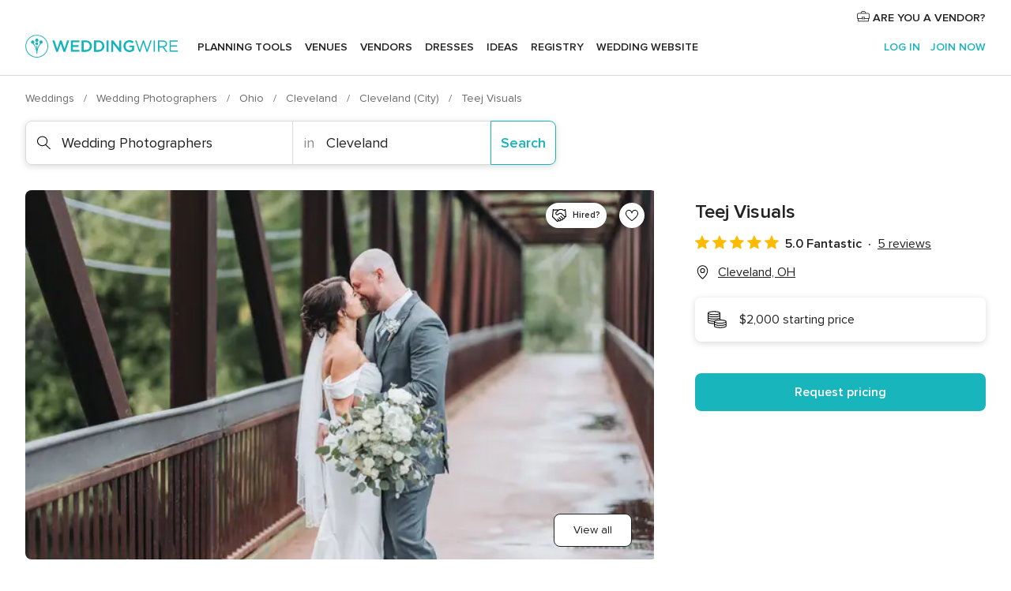

--- FILE ---
content_type: text/html; charset=UTF-8
request_url: https://www.weddingwire.com/biz/teej-visuals/ad9628de2d81aa0e.html
body_size: 37151
content:
<!DOCTYPE html>
<html lang="en-US" prefix="og: http://ogp.me/ns#">
<head>
<meta http-equiv="Content-Type" content="text/html; charset=utf-8">
<title>Teej Visuals - Reviews, Photos & Deals 2026 - Cleveland, OH - WeddingWire</title>
<meta name="description" content="Contact Teej Visuals in Cleveland on WeddingWire. Browse Wedding Photographers prices, photos and 5 reviews, with a rating of 5 out of 5">
<meta name="keywords" content="teej visuals, teej visuals reviews, teej visuals prices, teej visuals photos, wedding photographers, cleveland, cleveland, oh, 44114">
<meta name="robots" content="all">
<meta name="distribution" content="global">
<meta name="rating" content="general">
<meta name="pbdate" content="13:56:47 26/01/2026">
<link rel="alternate" href="android-app://com.weddingwire.user/weddingwire/m.weddingwire.com/biz/teej-visuals/ad9628de2d81aa0e.html">
<meta name="viewport" content="width=device-width, initial-scale=1.0">
<meta name="apple-custom-itunes-app" content="app-id=316565575">
<meta name="apple-itunes-app" content="app-id=316565575, app-argument=https://app.appsflyer.com/id316565575?pid=WP-iOS-US&c=WP-US-LANDINGS&s=us">
<meta name="google-play-app" content="app-id=com.weddingwire.user">
<link rel="shortcut icon" href="https://www.weddingwire.com/mobile/assets/img/favicon/favicon.png">
<meta property="fb:app_id" content="258399401573410" />
<meta property="og:type" content="place" />
<meta property="og:image" content="https://cdn0.weddingwire.com/vendor/186771/3_2/1280/jpg/hannahjoshuabain14of256_51_2177681-170999072371946.jpeg">
<meta property="og:image:secure_url" content="https://cdn0.weddingwire.com/vendor/186771/3_2/1280/jpg/hannahjoshuabain14of256_51_2177681-170999072371946.jpeg">
<meta property="og:url" content="https://www.weddingwire.com/biz/teej-visuals/ad9628de2d81aa0e.html" />
<meta name="twitter:card" content="summary_large_image" />
<meta property="og:locale" content="en_US">
<meta property="place:street_address" content="Cleveland, Ohio">
<meta property="place:locality" content="Cleveland">
<meta property="place:region" content="OH">
<meta property="og:site_name" content="WeddingWire">
<link rel="stylesheet" href="https://www.weddingwire.com/builds/desktop/css/symfnw-US248-1-20260126-004-1_www_m_/WebBundleResponsiveMarketplaceStorefrontWeddingwire.css">
<script>
var internalTrackingService = internalTrackingService || {
triggerSubmit : function() {},
triggerAbandon : function() {},
loaded : false
};
</script>
<script type="text/javascript">
function getCookie (name) {var b = document.cookie.match('(^|;)\\s*' + name + '\\s*=\\s*([^;]+)'); return b ? unescape(b.pop()) : null}
function overrideOneTrustGeo () {
const otgeoCookie = getCookie('otgeo') || '';
const regexp = /^([A-Za-z]+)(?:,([A-Za-z]+))?$/g;
const matches = [...otgeoCookie.matchAll(regexp)][0];
if (matches) {
const countryCode = matches[1];
const stateCode = matches[2];
const geolocationResponse = {
countryCode
};
if (stateCode) {
geolocationResponse.stateCode = stateCode;
}
return {
geolocationResponse
};
}
}
var OneTrust = overrideOneTrustGeo() || undefined;
</script>
<span class="ot-sdk-show-settings" style="display: none"></span>
<script src="https://cdn.cookielaw.org/scripttemplates/otSDKStub.js" data-language="en-US" data-domain-script="94f48421-ccbc-4e81-af65-65ff76170a0f" data-ignore-ga='true' defer></script>
<script>var isCountryCookiesActiveByDefault=true,CONSENT_ANALYTICS_GROUP="C0002",CONSENT_PERSONALIZATION_GROUP="C0003",CONSENT_TARGETED_ADVERTISING_GROUP="C0004",CONSENT_SOCIAL_MEDIA_GROUP="C0005",cookieConsentContent='',hideCookieConsentLayer= '', OptanonAlertBoxClosed='';hideCookieConsentLayer=getCookie('hideCookieConsentLayer');OptanonAlertBoxClosed=getCookie('OptanonAlertBoxClosed');if(hideCookieConsentLayer==="1"||Boolean(OptanonAlertBoxClosed)){cookieConsentContent=queryStringToJSON(getCookie('OptanonConsent')||'');}function getCookie(e){var o=document.cookie.match("(^|;)\\s*"+e+"\\s*=\\s*([^;]+)");return o?unescape(o.pop()):null}function queryStringToJSON(e){var o=e.split("&"),t={};return o.forEach(function(e){e=e.split("="),t[e[0]]=decodeURIComponent(e[1]||"")}),JSON.parse(JSON.stringify(t))}function isCookieGroupAllowed(e){var o=cookieConsentContent.groups;if("string"!=typeof o){if(!isCountryCookiesActiveByDefault && e===CONSENT_ANALYTICS_GROUP && getCookie('hideCookieConsentLayer')==="1"){return true}return isCountryCookiesActiveByDefault;}for(var t=o.split(","),n=0;n<t.length;n++)if(t[n].indexOf(e,0)>=0)return"1"===t[n].split(":")[1];return!1}function userHasAcceptedTheCookies(){var e=document.getElementsByTagName("body")[0],o=document.createEvent("HTMLEvents");cookieConsentContent=queryStringToJSON(getCookie("OptanonConsent")||""),!0===isCookieGroupAllowed(CONSENT_ANALYTICS_GROUP)&&(o.initEvent("analyticsCookiesHasBeenAccepted",!0,!1),e.dispatchEvent(o)),!0===isCookieGroupAllowed(CONSENT_PERSONALIZATION_GROUP)&&(o.initEvent("personalizationCookiesHasBeenAccepted",!0,!1),e.dispatchEvent(o)),!0===isCookieGroupAllowed(CONSENT_TARGETED_ADVERTISING_GROUP)&&(o.initEvent("targetedAdvertisingCookiesHasBeenAccepted",!0,!1),e.dispatchEvent(o)),!0===isCookieGroupAllowed(CONSENT_SOCIAL_MEDIA_GROUP)&&(o.initEvent("socialMediaAdvertisingCookiesHasBeenAccepted",!0,!1),e.dispatchEvent(o))}</script>
<script>
document.getElementsByTagName('body')[0].addEventListener('oneTrustLoaded', function () {
if (OneTrust.GetDomainData()?.ConsentModel?.Name === 'notice only') {
const cookiePolicyLinkSelector = document.querySelectorAll('.ot-sdk-show-settings')
cookiePolicyLinkSelector.forEach((selector) => {
selector.style.display = 'none'
})
}
})
</script>
<script>
function CMP() {
var body = document.getElementsByTagName('body')[0];
var event = document.createEvent('HTMLEvents');
var callbackIAB = (tcData, success) => {
if (success && (tcData.eventStatus === 'tcloaded' || tcData.eventStatus === 'useractioncomplete')) {
window.__tcfapi('removeEventListener', 2, () => {
}, callbackIAB);
if ((typeof window.Optanon !== "undefined" &&
!window.Optanon.GetDomainData().IsIABEnabled) ||
(tcData.gdprApplies &&
typeof window.Optanon !== "undefined" &&
window.Optanon.GetDomainData().IsIABEnabled &&
getCookie('OptanonAlertBoxClosed'))) {
userHasAcceptedTheCookies();
}
if (isCookieGroupAllowed(CONSENT_ANALYTICS_GROUP) !== true) {
event.initEvent('analyticsCookiesHasBeenDenied', true, false);
body.dispatchEvent(event);
}
if (isCookieGroupAllowed(CONSENT_TARGETED_ADVERTISING_GROUP) !== true) {
event.initEvent('targetedAdvertisingCookiesHasBeenDenied', true, false);
body.dispatchEvent(event);
}
if (tcData.gdprApplies && typeof window.Optanon !== "undefined" && window.Optanon.GetDomainData().IsIABEnabled) {
event.initEvent('IABTcDataReady', true, false);
body.dispatchEvent(event);
} else {
event.initEvent('nonIABCountryDataReady', true, false);
body.dispatchEvent(event);
}
}
}
var cnt = 0;
var consentSetInterval = setInterval(function () {
cnt += 1;
if (cnt === 600) {
userHasAcceptedTheCookies();
clearInterval(consentSetInterval);
}
if (typeof window.Optanon !== "undefined" && !window.Optanon.GetDomainData().IsIABEnabled) {
clearInterval(consentSetInterval);
userHasAcceptedTheCookies();
event.initEvent('oneTrustLoaded', true, false);
body.dispatchEvent(event);
event.initEvent('nonIABCountryDataReady', true, false);
body.dispatchEvent(event);
}
if (typeof window.__tcfapi !== "undefined") {
event.initEvent('oneTrustLoaded', true, false);
body.dispatchEvent(event);
clearInterval(consentSetInterval);
window.__tcfapi('addEventListener', 2, callbackIAB);
}
});
}
function OptanonWrapper() {
CMP();
}
</script>
</head><body>
<script>
var gtagScript = function() { var s = document.createElement("script"), el = document.getElementsByTagName("script")[0]; s.defer = true;
s.src = "https://www.googletagmanager.com/gtag/js?id=G-2TY3D94NGM";
el.parentNode.insertBefore(s, el);}
window.dataLayer = window.dataLayer || [];
const analyticsGroupOpt = isCookieGroupAllowed(CONSENT_ANALYTICS_GROUP) === true;
const targetedAdsOpt = isCookieGroupAllowed(CONSENT_TARGETED_ADVERTISING_GROUP) === true;
const personalizationOpt = isCookieGroupAllowed(CONSENT_PERSONALIZATION_GROUP) === true;
document.getElementsByTagName('body')[0].addEventListener('targetedAdvertisingCookiesHasBeenAccepted', function () {
gtagScript();
});
if  (targetedAdsOpt || analyticsGroupOpt) {
gtagScript();
}
function gtag(){dataLayer.push(arguments);}
gtag('js', new Date());
gtag('consent', 'default', {
'analytics_storage': analyticsGroupOpt ? 'granted' : 'denied',
'ad_storage': targetedAdsOpt ? 'granted' : 'denied',
'ad_user_data': targetedAdsOpt ? 'granted' : 'denied',
'ad_user_personalization': targetedAdsOpt ? 'granted' : 'denied',
'functionality_storage': targetedAdsOpt ? 'granted' : 'denied',
'personalization_storage': personalizationOpt ? 'granted' : 'denied',
'security_storage': 'granted'
});
gtag('set', 'ads_data_redaction', !analyticsGroupOpt);
gtag('set', 'allow_ad_personalization_signals', analyticsGroupOpt);
gtag('set', 'allow_google_signals', analyticsGroupOpt);
gtag('set', 'allow_interest_groups', analyticsGroupOpt);
gtag('config', 'G-2TY3D94NGM', { groups: 'analytics', 'send_page_view': false });
gtag('config', 'AW-945252265', { groups: 'adwords' , 'restricted_data_processing': !targetedAdsOpt });
</script>

<div id="app-apps-download-banner" class="branch-banner-placeholder branchBannerPlaceholder"></div>

<a class="layoutSkipMain" href="#layoutMain">Skip to main content</a>
<header class="layoutHeader">
<span class="layoutHeader__hamburger app-header-menu-toggle">
<i class="svgIcon app-svg-async svgIcon__list-menu "   data-name="_common/list-menu" data-svg="https://cdn1.weddingwire.com/assets/svg/optimized/_common/list-menu.svg" data-svg-lazyload="1"></i></span>
<a class="layoutHeader__logoAnchor app-analytics-event-click"
href="https://www.weddingwire.com/">
<img src="https://www.weddingwire.com/assets/img/logos/gen_logoHeader.svg"   alt="Weddings"  width="214" height="32"   >
</a>
<nav class="layoutHeader__nav app-header-nav">
<ul class="layoutNavMenu app-header-list">
<li class="layoutNavMenu__header">
<i class="svgIcon app-svg-async svgIcon__close layoutNavMenu__itemClose app-header-menu-toggle"   data-name="_common/close" data-svg="https://cdn1.weddingwire.com/assets/svg/optimized/_common/close.svg" data-svg-lazyload="1"></i>        </li>
<li class="layoutNavMenu__item app-header-menu-item-openSection layoutNavMenu__item--my_wedding ">
<a href="https://www.weddingwire.com/wedding-planning.html"
class="layoutNavMenu__anchor app-header-menu-itemAnchor app-analytics-track-event-click "
data-tracking-section="header" data-tracking-category="Navigation" data-tracking-category-authed="1"
data-tracking-dt="tools"                >
Planning tools                </a>
<i class="svgIcon app-svg-async svgIcon__angleRightBlood layoutNavMenu__anchorArrow"   data-name="_common/angleRightBlood" data-svg="https://cdn1.weddingwire.com/assets/svg/optimized/_common/angleRightBlood.svg" data-svg-lazyload="1"></i>
<div class="layoutNavMenuTab app-header-menu-itemDropdown">
<div class="layoutNavMenuTab__layout">
<div class="layoutNavMenuTab__header">
<i class="svgIcon app-svg-async svgIcon__angleLeftBlood layoutNavMenuTab__icon app-header-menu-item-closeSection"   data-name="_common/angleLeftBlood" data-svg="https://cdn1.weddingwire.com/assets/svg/optimized/_common/angleLeftBlood.svg" data-svg-lazyload="1"></i>    <a class="layoutNavMenuTab__title" href="https://www.weddingwire.com/wedding-planning.html">
Planning tools    </a>
<i class="svgIcon app-svg-async svgIcon__close layoutNavMenuTab__iconClose app-header-menu-toggle"   data-name="_common/close" data-svg="https://cdn1.weddingwire.com/assets/svg/optimized/_common/close.svg" data-svg-lazyload="1"></i></div>
<div class="layoutNavMenuTabMyWedding">
<div class="layoutNavMenuTabMyWeddingList">
<a class="layoutNavMenuTabMyWedding__title" href="https://www.weddingwire.com/wedding-planning.html">
Organize with ease        </a>
<ul class="layoutNavMenuTabMyWeddingList__content  layoutNavMenuTabMyWeddingList__contentSmall">
<li class="layoutNavMenuTabMyWeddingList__item layoutNavMenuTabMyWeddingList__item--viewAll">
<a href="https://www.weddingwire.com/wedding-planning.html">View all</a>
</li>
<li class="layoutNavMenuTabMyWeddingList__item "
>
<a href="https://www.weddingwire.com/wedding-checklists.html">
<i class="svgIcon app-svg-async svgIcon__checklist layoutNavMenuTabMyWeddingList__itemIcon"   data-name="tools/categories/checklist" data-svg="https://cdn1.weddingwire.com/assets/svg/optimized/tools/categories/checklist.svg" data-svg-lazyload="1"></i>                        Checklist                    </a>
</li>
<li class="layoutNavMenuTabMyWeddingList__item "
>
<a href="https://www.weddingwire.com/wedding-planning/wedding-guests-list.html">
<i class="svgIcon app-svg-async svgIcon__guests layoutNavMenuTabMyWeddingList__itemIcon"   data-name="tools/categories/guests" data-svg="https://cdn1.weddingwire.com/assets/svg/optimized/tools/categories/guests.svg" data-svg-lazyload="1"></i>                        Guests                    </a>
</li>
<li class="layoutNavMenuTabMyWeddingList__item "
>
<a href="https://www.weddingwire.com/wedding-planning/wedding-seating-tables.html">
<i class="svgIcon app-svg-async svgIcon__tables layoutNavMenuTabMyWeddingList__itemIcon"   data-name="tools/categories/tables" data-svg="https://cdn1.weddingwire.com/assets/svg/optimized/tools/categories/tables.svg" data-svg-lazyload="1"></i>                        Seating chart                    </a>
</li>
<li class="layoutNavMenuTabMyWeddingList__item "
>
<a href="https://www.weddingwire.com/wedding-planning/wedding-budget.html">
<i class="svgIcon app-svg-async svgIcon__budget layoutNavMenuTabMyWeddingList__itemIcon"   data-name="tools/categories/budget" data-svg="https://cdn1.weddingwire.com/assets/svg/optimized/tools/categories/budget.svg" data-svg-lazyload="1"></i>                        Budget                    </a>
</li>
<li class="layoutNavMenuTabMyWeddingList__item "
>
<a href="https://www.weddingwire.com/wedding-planning/vendor-manager.html">
<i class="svgIcon app-svg-async svgIcon__vendors layoutNavMenuTabMyWeddingList__itemIcon"   data-name="tools/categories/vendors" data-svg="https://cdn1.weddingwire.com/assets/svg/optimized/tools/categories/vendors.svg" data-svg-lazyload="1"></i>                        Wedding Vendors                    </a>
</li>
<li class="layoutNavMenuTabMyWeddingList__item "
>
<a href="https://www.weddingwire.com/website/index.php?actionReferrer=8">
<i class="svgIcon app-svg-async svgIcon__website layoutNavMenuTabMyWeddingList__itemIcon"   data-name="tools/categories/website" data-svg="https://cdn1.weddingwire.com/assets/svg/optimized/tools/categories/website.svg" data-svg-lazyload="1"></i>                        Wedding website                    </a>
</li>
</ul>
</div>
<div class="layoutNavMenuTabMyWeddingPersonalize">
<a class="layoutNavMenuTabMyWeddingPersonalize__title" href="https://www.weddingwire.com/wedding-planning.html">
Personalize your wedding            </a>
<ul class="layoutNavMenuTabMyWeddingPersonalize__content">
<li class="layoutNavMenuTabMyWeddingPersonalize__item">
<a class="app-analytics-track-event-click"  data-tracking-category='Navigation' data-tracking-section='header' data-tracking-dt='hotelplanner'                                href="https://theknot.partners.engine.com/new-trip?utm_source=the-knot&utm_medium=channel&utm_campaign=2025-q1-the-knot-channel-groups-a018X00000bV3kuQAC&utm_term=wwtopnavigation&referral=MKT%20-%20Partner&rel=sponsored">
Hotel Blocks                        </a>
</li>
<li class="layoutNavMenuTabMyWeddingPersonalize__item">
<a                                 href="https://go.weddingwire.com/wedding-date">
Date Finder                        </a>
</li>
<li class="layoutNavMenuTabMyWeddingPersonalize__item">
<a                                 href="https://www.weddingwire.com/cost">
Cost Guide                        </a>
</li>
<li class="layoutNavMenuTabMyWeddingPersonalize__item">
<a                                 href="https://go.weddingwire.com/color-palette-generator">
Color generator                        </a>
</li>
<li class="layoutNavMenuTabMyWeddingPersonalize__item">
<a                                 href="https://www.weddingwire.com/wedding-hashtag-generator">
Hashtag generator                        </a>
</li>
</ul>
</div>
<div class="layoutNavMenuTabMyWeddingBanners">
<div class="layoutNavMenuBannerBox app-header-menu-banner app-link "
data-href="https://www.weddingwire.com/wedding-apps"
>
<div class="layoutNavMenuBannerBox__content">
<p class="layoutNavMenuBannerBox__title">Get the WeddingWire app</p>
<span class="layoutNavMenuBannerBox__subtitle">Plan your wedding wherever and whenever you want on the WeddingWire app.</span>
</div>
<img data-src="https://www.weddingwire.com/assets/img/logos/square-icon.svg"  class="lazyload layoutNavMenuBannerBox__icon" alt="App icon"  width="60" height="60"  >
</div>
</div>
</div>    </div>
</div>
</li>
<li class="layoutNavMenu__item app-header-menu-item-openSection layoutNavMenu__item--venues ">
<a href="https://www.weddingwire.com/wedding-venues"
class="layoutNavMenu__anchor app-header-menu-itemAnchor app-analytics-track-event-click "
data-tracking-section="header" data-tracking-category="Navigation" data-tracking-category-authed="1"
data-tracking-dt="venues"                >
Venues                </a>
<i class="svgIcon app-svg-async svgIcon__angleRightBlood layoutNavMenu__anchorArrow"   data-name="_common/angleRightBlood" data-svg="https://cdn1.weddingwire.com/assets/svg/optimized/_common/angleRightBlood.svg" data-svg-lazyload="1"></i>
<div class="layoutNavMenuTab app-header-menu-itemDropdown">
<div class="layoutNavMenuTab__layout">
<div class="layoutNavMenuTab__header">
<i class="svgIcon app-svg-async svgIcon__angleLeftBlood layoutNavMenuTab__icon app-header-menu-item-closeSection"   data-name="_common/angleLeftBlood" data-svg="https://cdn1.weddingwire.com/assets/svg/optimized/_common/angleLeftBlood.svg" data-svg-lazyload="1"></i>    <a class="layoutNavMenuTab__title" href="https://www.weddingwire.com/wedding-venues">
Venues    </a>
<i class="svgIcon app-svg-async svgIcon__close layoutNavMenuTab__iconClose app-header-menu-toggle"   data-name="_common/close" data-svg="https://cdn1.weddingwire.com/assets/svg/optimized/_common/close.svg" data-svg-lazyload="1"></i></div>
<div class="layoutNavMenuTabVenues">
<div class="layoutNavMenuTabVenues__categories">
<div class="layoutNavMenuTabVenuesList layoutNavMenuTabVenuesListBig">
<a class="layoutNavMenuTabVenues__title"
href="https://www.weddingwire.com/wedding-venues">
Find your wedding venue            </a>
<ul class="layoutNavMenuTabVenuesList__content layoutNavMenuTabVenuesList__contentBig">
<li class="layoutNavMenuTabVenuesList__item layoutNavMenuTabVenuesList__item--viewAll">
<a href="https://www.weddingwire.com/wedding-venues">View all</a>
</li>
<li class="layoutNavMenuTabVenuesList__item">
<a href="https://www.weddingwire.com/barn-farm-weddings">
Barns & Farms                        </a>
</li>
<li class="layoutNavMenuTabVenuesList__item">
<a href="https://www.weddingwire.com/outdoor-weddings">
Outdoor                        </a>
</li>
<li class="layoutNavMenuTabVenuesList__item">
<a href="https://www.weddingwire.com/garden-weddings">
Gardens                        </a>
</li>
<li class="layoutNavMenuTabVenuesList__item">
<a href="https://www.weddingwire.com/beach-weddings">
Beaches                        </a>
</li>
<li class="layoutNavMenuTabVenuesList__item">
<a href="https://www.weddingwire.com/rooftop-loft-weddings">
Rooftops & Lofts                        </a>
</li>
<li class="layoutNavMenuTabVenuesList__item">
<a href="https://www.weddingwire.com/hotel-weddings">
Hotels                        </a>
</li>
<li class="layoutNavMenuTabVenuesList__item">
<a href="https://www.weddingwire.com/waterfront-weddings">
Waterfronts                        </a>
</li>
<li class="layoutNavMenuTabVenuesList__item">
<a href="https://www.weddingwire.com/winery-brewery-weddings">
Wineries & Breweries                        </a>
</li>
<li class="layoutNavMenuTabVenuesList__item">
<a href="https://www.weddingwire.com/park-weddings">
Parks                        </a>
</li>
<li class="layoutNavMenuTabVenuesList__item">
<a href="https://www.weddingwire.com/country-club-weddings">
Country Clubs                        </a>
</li>
<li class="layoutNavMenuTabVenuesList__item">
<a href="https://www.weddingwire.com/mansion-weddings">
Mansions                        </a>
</li>
<li class="layoutNavMenuTabVenuesList__item">
<a href="https://www.weddingwire.com/historic-venue-weddings">
Historic Venues                        </a>
</li>
<li class="layoutNavMenuTabVenuesList__item">
<a href="https://www.weddingwire.com/boat-weddings">
Boats                        </a>
</li>
<li class="layoutNavMenuTabVenuesList__item">
<a href="https://www.weddingwire.com/restaurant-weddings">
Restaurants                        </a>
</li>
<li class="layoutNavMenuTabVenuesList__item">
<a href="https://www.weddingwire.com/museum-weddings">
Museums                        </a>
</li>
<li class="layoutNavMenuTabVenuesList__item">
<a href="https://www.weddingwire.com/banquet-hall-weddings">
Banquet Halls                        </a>
</li>
<li class="layoutNavMenuTabVenuesList__item">
<a href="https://www.weddingwire.com/church-temple-weddings">
Churches & Temples                        </a>
</li>
<li class="layoutNavMenuTabVenuesList__item layoutNavMenuTabVenuesList__item--highlight">
<a href="https://www.weddingwire.com/promotions/wedding-venues">
Deals                        </a>
</li>
</ul>
</div>
</div>
</div>
</div>
</div>
</li>
<li class="layoutNavMenu__item app-header-menu-item-openSection layoutNavMenu__item--vendors ">
<a href="https://www.weddingwire.com/wedding-vendors"
class="layoutNavMenu__anchor app-header-menu-itemAnchor app-analytics-track-event-click "
data-tracking-section="header" data-tracking-category="Navigation" data-tracking-category-authed="1"
data-tracking-dt="vendors"                >
Vendors                </a>
<i class="svgIcon app-svg-async svgIcon__angleRightBlood layoutNavMenu__anchorArrow"   data-name="_common/angleRightBlood" data-svg="https://cdn1.weddingwire.com/assets/svg/optimized/_common/angleRightBlood.svg" data-svg-lazyload="1"></i>
<div class="layoutNavMenuTab app-header-menu-itemDropdown">
<div class="layoutNavMenuTab__layout">
<div class="layoutNavMenuTab__header">
<i class="svgIcon app-svg-async svgIcon__angleLeftBlood layoutNavMenuTab__icon app-header-menu-item-closeSection"   data-name="_common/angleLeftBlood" data-svg="https://cdn1.weddingwire.com/assets/svg/optimized/_common/angleLeftBlood.svg" data-svg-lazyload="1"></i>    <a class="layoutNavMenuTab__title" href="https://www.weddingwire.com/wedding-vendors">
Vendors    </a>
<i class="svgIcon app-svg-async svgIcon__close layoutNavMenuTab__iconClose app-header-menu-toggle"   data-name="_common/close" data-svg="https://cdn1.weddingwire.com/assets/svg/optimized/_common/close.svg" data-svg-lazyload="1"></i></div>
<div class="layoutNavMenuTabVendors">
<div class="layoutNavMenuTabVendors__content layoutNavMenuTabVendors__contentBig">
<div class="layoutNavMenuTabVendorsList">
<a class="layoutNavMenuTabVendors__title" href="https://www.weddingwire.com/wedding-vendors">
Start hiring your vendors            </a>
<ul class="layoutNavMenuTabVendorsList__content layoutNavMenuTabVendorsList__contentBig">
<li class="layoutNavMenuTabVendorsList__item layoutNavMenuTabVendorsList__item--viewAll">
<a href="https://www.weddingwire.com/wedding-vendors">View all</a>
</li>
<li class="layoutNavMenuTabVendorsList__item">
<i class="svgIcon app-svg-async svgIcon__categPhoto layoutNavMenuTabVendorsList__itemIcon"   data-name="vendors/categories/categPhoto" data-svg="https://cdn1.weddingwire.com/assets/svg/optimized/vendors/categories/categPhoto.svg" data-svg-lazyload="1"></i>                        <a href="https://www.weddingwire.com/wedding-photographers">
Photography                        </a>
</li>
<li class="layoutNavMenuTabVendorsList__item">
<i class="svgIcon app-svg-async svgIcon__categDj layoutNavMenuTabVendorsList__itemIcon"   data-name="vendors/categories/categDj" data-svg="https://cdn1.weddingwire.com/assets/svg/optimized/vendors/categories/categDj.svg" data-svg-lazyload="1"></i>                        <a href="https://www.weddingwire.com/wedding-djs">
DJs                        </a>
</li>
<li class="layoutNavMenuTabVendorsList__item">
<i class="svgIcon app-svg-async svgIcon__categBeauty layoutNavMenuTabVendorsList__itemIcon"   data-name="vendors/categories/categBeauty" data-svg="https://cdn1.weddingwire.com/assets/svg/optimized/vendors/categories/categBeauty.svg" data-svg-lazyload="1"></i>                        <a href="https://www.weddingwire.com/wedding-beauty-health">
Hair & Makeup                        </a>
</li>
<li class="layoutNavMenuTabVendorsList__item">
<i class="svgIcon app-svg-async svgIcon__categPlanner layoutNavMenuTabVendorsList__itemIcon"   data-name="vendors/categories/categPlanner" data-svg="https://cdn1.weddingwire.com/assets/svg/optimized/vendors/categories/categPlanner.svg" data-svg-lazyload="1"></i>                        <a href="https://www.weddingwire.com/wedding-planners">
Wedding Planning                        </a>
</li>
<li class="layoutNavMenuTabVendorsList__item">
<i class="svgIcon app-svg-async svgIcon__categCatering layoutNavMenuTabVendorsList__itemIcon"   data-name="vendors/categories/categCatering" data-svg="https://cdn1.weddingwire.com/assets/svg/optimized/vendors/categories/categCatering.svg" data-svg-lazyload="1"></i>                        <a href="https://www.weddingwire.com/wedding-caterers">
Catering                        </a>
</li>
<li class="layoutNavMenuTabVendorsList__item">
<i class="svgIcon app-svg-async svgIcon__categFlower layoutNavMenuTabVendorsList__itemIcon"   data-name="vendors/categories/categFlower" data-svg="https://cdn1.weddingwire.com/assets/svg/optimized/vendors/categories/categFlower.svg" data-svg-lazyload="1"></i>                        <a href="https://www.weddingwire.com/wedding-florists">
Flowers                        </a>
</li>
<li class="layoutNavMenuTabVendorsList__item">
<i class="svgIcon app-svg-async svgIcon__categVideo layoutNavMenuTabVendorsList__itemIcon"   data-name="vendors/categories/categVideo" data-svg="https://cdn1.weddingwire.com/assets/svg/optimized/vendors/categories/categVideo.svg" data-svg-lazyload="1"></i>                        <a href="https://www.weddingwire.com/wedding-videographers">
Videography                        </a>
</li>
<li class="layoutNavMenuTabVendorsList__item">
<i class="svgIcon app-svg-async svgIcon__categOfficiant layoutNavMenuTabVendorsList__itemIcon"   data-name="vendors/categories/categOfficiant" data-svg="https://cdn1.weddingwire.com/assets/svg/optimized/vendors/categories/categOfficiant.svg" data-svg-lazyload="1"></i>                        <a href="https://www.weddingwire.com/wedding-officiants">
Officiants                        </a>
</li>
</ul>
</div>
<div class="layoutNavMenuTabVendorsListOthers">
<p class="layoutNavMenuTabVendorsListOthers__subtitle">Complete your wedding team</p>
<ul class="layoutNavMenuTabVendorsListOthers__container">
<li class="layoutNavMenuTabVendorsListOthers__item">
<a href="https://www.weddingwire.com/wedding-event-rentals">
Event Rentals                        </a>
</li>
<li class="layoutNavMenuTabVendorsListOthers__item">
<a href="https://www.weddingwire.com/photo-booths">
Photo Booths                        </a>
</li>
<li class="layoutNavMenuTabVendorsListOthers__item">
<a href="https://www.weddingwire.com/wedding-bands">
Bands                        </a>
</li>
<li class="layoutNavMenuTabVendorsListOthers__item">
<a href="https://www.weddingwire.com/wedding-dresses">
Dress & Attire                        </a>
</li>
<li class="layoutNavMenuTabVendorsListOthers__item">
<a href="https://www.weddingwire.com/wedding-cakes">
Cakes                        </a>
</li>
<li class="layoutNavMenuTabVendorsListOthers__item">
<a href="https://www.weddingwire.com/wedding-limos">
Transportation                        </a>
</li>
<li class="layoutNavMenuTabVendorsListOthers__item">
<a href="https://www.weddingwire.com/wedding-ceremony-music">
Ceremony Music                        </a>
</li>
<li class="layoutNavMenuTabVendorsListOthers__item">
<a href="https://www.weddingwire.com/lighting-decor">
Lighting & Decor                        </a>
</li>
<li class="layoutNavMenuTabVendorsListOthers__item">
<a href="https://www.weddingwire.com/wedding-invitations">
Invitations                        </a>
</li>
<li class="layoutNavMenuTabVendorsListOthers__item">
<a href="https://www.weddingwire.com/travel-agents">
Travel Agents                        </a>
</li>
<li class="layoutNavMenuTabVendorsListOthers__item">
<a href="https://www.weddingwire.com/wedding-jewelers">
Jewelry                        </a>
</li>
<li class="layoutNavMenuTabVendorsListOthers__item">
<a href="https://www.weddingwire.com/wedding-favors">
Favors & Gifts                        </a>
</li>
<li class="layoutNavMenuTabVendorsListOthers__deals">
<a href="https://www.weddingwire.com/promotions/wedding-vendors">
Deals                        </a>
</li>
</ul>
</div>
</div>
<div class="layoutNavMenuTabVendorsBanners visible">
<div class="layoutNavMenuBannerBox app-header-menu-banner app-link app-analytics-track-event-click"
data-href="https://www.weddingwire.com/destination-wedding"
data-tracking-section=header_vendors                      data-tracking-category=Navigation                      data-tracking-dt=destination_weddings         >
<div class="layoutNavMenuBannerBox__content">
<p class="layoutNavMenuBannerBox__title">Destination Weddings</p>
<span class="layoutNavMenuBannerBox__subtitle">Easily plan your international wedding.</span>
</div>
<img class="svgIcon svgIcon__plane_destination layoutNavMenuBannerBox__icon lazyload" data-src="https://cdn1.weddingwire.com/assets/svg/original/illustration/plane_destination.svg"  alt="illustration plane destination" width="56" height="56" >    </div>
<div class="layoutNavMenuBannerBox app-header-menu-banner app-link "
data-href="https://www.weddingwire.com/couples-choice-awards"
>
<div class="layoutNavMenuBannerBox__content">
<p class="layoutNavMenuBannerBox__title">2026 Couples' Choice Awards</p>
<span class="layoutNavMenuBannerBox__subtitle">Check out this year’s best local pros, rated by couples like you.</span>
</div>
<img class="svgIcon svgIcon__cca_stars layoutNavMenuBannerBox__icon lazyload" data-src="https://cdn1.weddingwire.com/assets/svg/original/illustration/cca_stars.svg"  alt="illustration cca stars" width="56" height="56" >    </div>
</div>
</div>    </div>
</div>
</li>
<li class="layoutNavMenu__item app-header-menu-item-openSection layoutNavMenu__item--community ">
<a href="https://www.weddingwire.com/wedding-forums"
class="layoutNavMenu__anchor app-header-menu-itemAnchor app-analytics-track-event-click "
data-tracking-section="header" data-tracking-category="Navigation" data-tracking-category-authed="1"
data-tracking-dt="community"                >
Forums                </a>
<i class="svgIcon app-svg-async svgIcon__angleRightBlood layoutNavMenu__anchorArrow"   data-name="_common/angleRightBlood" data-svg="https://cdn1.weddingwire.com/assets/svg/optimized/_common/angleRightBlood.svg" data-svg-lazyload="1"></i>
<div class="layoutNavMenuTab app-header-menu-itemDropdown">
<div class="layoutNavMenuTab__layout">
<div class="layoutNavMenuTab__header">
<i class="svgIcon app-svg-async svgIcon__angleLeftBlood layoutNavMenuTab__icon app-header-menu-item-closeSection"   data-name="_common/angleLeftBlood" data-svg="https://cdn1.weddingwire.com/assets/svg/optimized/_common/angleLeftBlood.svg" data-svg-lazyload="1"></i>    <a class="layoutNavMenuTab__title" href="https://www.weddingwire.com/wedding-forums">
Forums    </a>
<i class="svgIcon app-svg-async svgIcon__close layoutNavMenuTab__iconClose app-header-menu-toggle"   data-name="_common/close" data-svg="https://cdn1.weddingwire.com/assets/svg/optimized/_common/close.svg" data-svg-lazyload="1"></i></div>
<div class="layoutNavMenuTabCommunity">
<div class="layoutNavMenuTabCommunityList">
<a class="layoutNavMenuTabCommunity__title" href="https://www.weddingwire.com/wedding-forums">
Forums        </a>
<ul class="layoutNavMenuTabCommunityList__content layoutNavMenuTabCommunityList__contentSmall">
<li class="layoutNavMenuTabCommunityList__item layoutNavMenuTabCommunityList__item--viewAll">
<a href="https://www.weddingwire.com/wedding-forums">View all</a>
</li>
<li class="layoutNavMenuTabCommunityList__item">
<a href="https://www.weddingwire.com/wedding-forums/planning">
Planning                    </a>
</li>
<li class="layoutNavMenuTabCommunityList__item">
<a href="https://www.weddingwire.com/wedding-forums/beauty-and-attire">
Wedding Attire                    </a>
</li>
<li class="layoutNavMenuTabCommunityList__item">
<a href="https://www.weddingwire.com/wedding-forums/honeymoon">
Honeymoon                    </a>
</li>
<li class="layoutNavMenuTabCommunityList__item">
<a href="https://www.weddingwire.com/wedding-forums/community">
Community Conversations                    </a>
</li>
<li class="layoutNavMenuTabCommunityList__item">
<a href="https://www.weddingwire.com/wedding-forums/wedding-reception">
Reception                    </a>
</li>
<li class="layoutNavMenuTabCommunityList__item">
<a href="https://www.weddingwire.com/wedding-forums/wedding-ceremony">
Ceremony                    </a>
</li>
<li class="layoutNavMenuTabCommunityList__item">
<a href="https://www.weddingwire.com/wedding-forums/newlyweds-and-parenting">
Married Life                    </a>
</li>
<li class="layoutNavMenuTabCommunityList__item">
<a href="https://www.weddingwire.com/wedding-forums/family-and-relationships">
Family and Relationships                    </a>
</li>
<li class="layoutNavMenuTabCommunityList__item">
<a href="https://www.weddingwire.com/wedding-forums/etiquette-and-advice">
Etiquette and Advice                    </a>
</li>
<li class="layoutNavMenuTabCommunityList__item">
<a href="https://www.weddingwire.com/wedding-forums/parties-and-events">
Parties and Events                    </a>
</li>
<li class="layoutNavMenuTabCommunityList__item">
<a href="https://www.weddingwire.com/wedding-forums/style-and-decor">
Style and Décor                    </a>
</li>
<li class="layoutNavMenuTabCommunityList__item">
<a href="https://www.weddingwire.com/wedding-forums/weight-loss-and-health">
Fitness and Health                    </a>
</li>
<li class="layoutNavMenuTabCommunityList__item">
<a href="https://www.weddingwire.com/wedding-forums/hair-and-makeup">
Hair and Makeup                    </a>
</li>
<li class="layoutNavMenuTabCommunityList__item">
<a href="https://www.weddingwire.com/wedding-forums/registry">
Registry                    </a>
</li>
<li class="layoutNavMenuTabCommunityList__item">
<a href="https://www.weddingwire.com/wedding-forums/local-groups">
Local Groups                    </a>
</li>
</ul>
</div>
<div class="layoutNavMenuTabCommunityLast">
<p class="layoutNavMenuTabCommunityLast__subtitle app-header-menu-community app-link"
role="link"
tabindex="0" data-href="https://www.weddingwire.com/wedding-forums">Stay up to date</p>
<ul class="layoutNavMenuTabCommunityLast__list">
<li>
<a href="https://www.weddingwire.com/wedding-forums">
Discussions                    </a>
</li>
<li>
<a href="https://www.weddingwire.com/wedding-forums/photos">
Photos                    </a>
</li>
<li>
<a href="https://www.weddingwire.com/wedding-forums/videos">
Videos                    </a>
</li>
<li>
<a href="https://www.weddingwire.com/wedding-forums/users">
Users                    </a>
</li>
<li>
<a href="https://www.weddingwire.com/wedding-forums/weddingwire-support">Account support</a>
</li>
</ul>
</div>
</div>    </div>
</div>
</li>
<li class="layoutNavMenu__item app-header-menu-item-openSection layoutNavMenu__item--dresses ">
<a href="https://www.weddingwire.com/wedding-photos/dresses"
class="layoutNavMenu__anchor app-header-menu-itemAnchor app-analytics-track-event-click "
data-tracking-section="header" data-tracking-category="Navigation" data-tracking-category-authed="1"
data-tracking-dt="dresses"                >
Dresses                </a>
<i class="svgIcon app-svg-async svgIcon__angleRightBlood layoutNavMenu__anchorArrow"   data-name="_common/angleRightBlood" data-svg="https://cdn1.weddingwire.com/assets/svg/optimized/_common/angleRightBlood.svg" data-svg-lazyload="1"></i>
<div class="layoutNavMenuTab app-header-menu-itemDropdown">
<div class="layoutNavMenuTab__layout">
<div class="layoutNavMenuTab__header">
<i class="svgIcon app-svg-async svgIcon__angleLeftBlood layoutNavMenuTab__icon app-header-menu-item-closeSection"   data-name="_common/angleLeftBlood" data-svg="https://cdn1.weddingwire.com/assets/svg/optimized/_common/angleLeftBlood.svg" data-svg-lazyload="1"></i>    <a class="layoutNavMenuTab__title" href="https://www.weddingwire.com/wedding-photos/dresses">
Dresses    </a>
<i class="svgIcon app-svg-async svgIcon__close layoutNavMenuTab__iconClose app-header-menu-toggle"   data-name="_common/close" data-svg="https://cdn1.weddingwire.com/assets/svg/optimized/_common/close.svg" data-svg-lazyload="1"></i></div>
<div class="layoutNavMenuTabDresses">
<div class="layoutNavMenuTabDressesList">
<a class="layoutNavMenuTabDresses__title" href="https://www.weddingwire.com/wedding-photos/dresses">
The latest in bridal fashion        </a>
<ul class="layoutNavMenuTabDressesList__content">
<li class="layoutNavMenuTabDressesList__item layoutNavMenuTabDressesList__item--viewAll">
<a href="https://www.weddingwire.com/wedding-photos/dresses">View all</a>
</li>
<li class="layoutNavMenuTabDressesList__item">
<a href="https://www.weddingwire.com/wedding-photos/dresses" class="layoutNavMenuTabDressesList__Link">
<i class="svgIcon app-svg-async svgIcon__bride-dress layoutNavMenuTabDressesList__itemIcon"   data-name="dresses/categories/bride-dress" data-svg="https://cdn1.weddingwire.com/assets/svg/optimized/dresses/categories/bride-dress.svg" data-svg-lazyload="1"></i>                        Bride                    </a>
</li>
</ul>
</div>
<div class="layoutNavMenuTabDressesFeatured">
<p class="layoutNavMenuTabDresses__subtitle">Featured designers</p>
<div class="layoutNavMenuTabDressesFeatured__content">
<a href="https://www.weddingwire.com/wedding-photos/dresses/martina-liana-luxe">
<figure class="layoutNavMenuTabDressesFeaturedItem">
<img data-src="https://cdn0.weddingwire.com/cat/wedding-photos/dresses/martina-liana-luxe/le1457--mfvr10084676.jpg"  class="lazyload layoutNavMenuTabDressesFeaturedItem__image" alt="Martina Liana Luxe"  width="290" height="406"  >
<figcaption class="layoutNavMenuTabDressesFeaturedItem__name">Martina Liana Luxe</figcaption>
</figure>
</a>
<a href="https://www.weddingwire.com/wedding-photos/dresses/casablanca-bridal">
<figure class="layoutNavMenuTabDressesFeaturedItem">
<img data-src="https://cdn0.weddingwire.com/cat/wedding-photos/dresses/casablanca-bridal/2640--mfvr10083074.jpg"  class="lazyload layoutNavMenuTabDressesFeaturedItem__image" alt="Casablanca Bridal"  width="290" height="406"  >
<figcaption class="layoutNavMenuTabDressesFeaturedItem__name">Casablanca Bridal</figcaption>
</figure>
</a>
<a href="https://www.weddingwire.com/wedding-photos/dresses/all-who-wander">
<figure class="layoutNavMenuTabDressesFeaturedItem">
<img data-src="https://cdn0.weddingwire.com/cat/wedding-photos/dresses/all-who-wander/veda--mfvr10082418.jpg"  class="lazyload layoutNavMenuTabDressesFeaturedItem__image" alt="All Who Wander"  width="290" height="406"  >
<figcaption class="layoutNavMenuTabDressesFeaturedItem__name">All Who Wander</figcaption>
</figure>
</a>
<a href="https://www.weddingwire.com/wedding-photos/dresses/amar-couture-dress">
<figure class="layoutNavMenuTabDressesFeaturedItem">
<img data-src="https://cdn0.weddingwire.com/cat/wedding-photos/dresses/amare-couture/c168-valona--mfvr10027267.jpg"  class="lazyload layoutNavMenuTabDressesFeaturedItem__image" alt="Amaré Couture"  width="290" height="406"  >
<figcaption class="layoutNavMenuTabDressesFeaturedItem__name">Amaré Couture</figcaption>
</figure>
</a>
<a href="https://www.weddingwire.com/wedding-photos/dresses/martina-liana">
<figure class="layoutNavMenuTabDressesFeaturedItem">
<img data-src="https://cdn0.weddingwire.com/cat/wedding-photos/dresses/martina-liana/ml1998--mfvr10084550.jpg"  class="lazyload layoutNavMenuTabDressesFeaturedItem__image" alt="Martina Liana"  width="290" height="406"  >
<figcaption class="layoutNavMenuTabDressesFeaturedItem__name">Martina Liana</figcaption>
</figure>
</a>
</div>
</div>
</div>
</div>
</div>
</li>
<li class="layoutNavMenu__item app-header-menu-item-openSection layoutNavMenu__item--articles ">
<a href="https://www.weddingwire.com/wedding-ideas"
class="layoutNavMenu__anchor app-header-menu-itemAnchor app-analytics-track-event-click "
data-tracking-section="header" data-tracking-category="Navigation" data-tracking-category-authed="1"
data-tracking-dt="ideas"                >
Ideas                </a>
<i class="svgIcon app-svg-async svgIcon__angleRightBlood layoutNavMenu__anchorArrow"   data-name="_common/angleRightBlood" data-svg="https://cdn1.weddingwire.com/assets/svg/optimized/_common/angleRightBlood.svg" data-svg-lazyload="1"></i>
<div class="layoutNavMenuTab app-header-menu-itemDropdown">
<div class="layoutNavMenuTab__layout">
<div class="layoutNavMenuTab__header">
<i class="svgIcon app-svg-async svgIcon__angleLeftBlood layoutNavMenuTab__icon app-header-menu-item-closeSection"   data-name="_common/angleLeftBlood" data-svg="https://cdn1.weddingwire.com/assets/svg/optimized/_common/angleLeftBlood.svg" data-svg-lazyload="1"></i>    <a class="layoutNavMenuTab__title" href="https://www.weddingwire.com/wedding-ideas">
Ideas    </a>
<i class="svgIcon app-svg-async svgIcon__close layoutNavMenuTab__iconClose app-header-menu-toggle"   data-name="_common/close" data-svg="https://cdn1.weddingwire.com/assets/svg/optimized/_common/close.svg" data-svg-lazyload="1"></i></div>
<div class="layoutNavMenuTabArticles">
<div class="layoutNavMenuTabArticlesList">
<a class="layoutNavMenuTabArticles__title" href="https://www.weddingwire.com/wedding-ideas">
Get wedding inspiration        </a>
<ul class="layoutNavMenuTabArticlesList__content">
<li class="layoutNavMenuTabArticlesList__item layoutNavMenuTabArticlesList__item--viewAll">
<a href="https://www.weddingwire.com/wedding-ideas">View all</a>
</li>
<li class="layoutNavMenuTabArticlesList__item">
<a href="https://www.weddingwire.com/wedding-ideas/planning-basics--t1">
Planning Basics                    </a>
</li>
<li class="layoutNavMenuTabArticlesList__item">
<a href="https://www.weddingwire.com/wedding-ideas/ceremony--t2">
Wedding Ceremony                    </a>
</li>
<li class="layoutNavMenuTabArticlesList__item">
<a href="https://www.weddingwire.com/wedding-ideas/reception--t3">
Wedding Reception                    </a>
</li>
<li class="layoutNavMenuTabArticlesList__item">
<a href="https://www.weddingwire.com/wedding-ideas/services--t4">
Wedding Services                    </a>
</li>
<li class="layoutNavMenuTabArticlesList__item">
<a href="https://www.weddingwire.com/wedding-ideas/fashion--t6">
Wedding Fashion                    </a>
</li>
<li class="layoutNavMenuTabArticlesList__item">
<a href="https://www.weddingwire.com/wedding-ideas/health-beauty--t5">
Hair & Makeup                    </a>
</li>
<li class="layoutNavMenuTabArticlesList__item">
<a href="https://www.weddingwire.com/wedding-ideas/destination-weddings--t8">
Destination Weddings                    </a>
</li>
<li class="layoutNavMenuTabArticlesList__item">
<a href="https://www.weddingwire.com/wedding-ideas/married-life--t11">
Married Life                    </a>
</li>
<li class="layoutNavMenuTabArticlesList__item">
<a href="https://www.weddingwire.com/wedding-ideas/events-parties--t10">
Events & Parties                    </a>
</li>
<li class="layoutNavMenuTabArticlesList__item">
<a href="https://www.weddingwire.com/wedding-ideas/family-friends--t9">
Family & Friends                    </a>
</li>
</ul>
</div>
<div class="layoutNavMenuTabArticlesBanners">
<div class="layoutNavMenuTabArticlesBannersItem app-header-menu-banner app-link"
data-href="https://www.weddingwire.com/wedding-photos/real-weddings">
<figure class="layoutNavMenuTabArticlesBannersItem__figure">
<img data-src="https://www.weddingwire.com/assets/img/components/header/tabs/realweddings_banner.jpg" data-srcset="https://www.weddingwire.com/assets/img/components/header/tabs/realweddings_banner@2x.jpg 2x" class="lazyload layoutNavMenuTabArticlesBannersItem__image" alt="Real Weddings"  width="304" height="90"  >
<figcaption class="layoutNavMenuTabArticlesBannersItem__content">
<a href="https://www.weddingwire.com/wedding-photos/real-weddings"
title="Real Weddings"
class="layoutNavMenuTabArticlesBannersItem__title">Real Weddings</a>
<p class="layoutNavMenuTabArticlesBannersItem__description">
Find wedding inspiration that fits your style with photos from real couples            </p>
</figcaption>
</figure>
</div>
<div class="layoutNavMenuTabArticlesBannersItem app-header-menu-banner app-link"
data-href="https://www.weddingwire.com/honeymoons">
<figure class="layoutNavMenuTabArticlesBannersItem__figure">
<img data-src="https://www.weddingwire.com/assets/img/components/header/tabs/honeymoons_banner.jpg" data-srcset="https://www.weddingwire.com/assets/img/components/header/tabs/honeymoons_banner@2x.jpg 2x" class="lazyload layoutNavMenuTabArticlesBannersItem__image" alt="Honeymoons"  width="304" height="90"  >
<figcaption class="layoutNavMenuTabArticlesBannersItem__content">
<a href="https://www.weddingwire.com/honeymoons"
title="Honeymoons"
class="layoutNavMenuTabArticlesBannersItem__title">Honeymoons</a>
<p class="layoutNavMenuTabArticlesBannersItem__description">
Sit back and relax with travel info + exclusive deals for the hottest honeymoon destinations            </p>
</figcaption>
</figure>
</div>
</div>
</div>    </div>
</div>
</li>
<li class="layoutNavMenu__item app-header-menu-item-openSection layoutNavMenu__item--registry ">
<a href="https://www.weddingwire.com/wedding-registry"
class="layoutNavMenu__anchor app-header-menu-itemAnchor app-analytics-track-event-click "
data-tracking-section="header" data-tracking-category="Navigation" data-tracking-category-authed="1"
data-tracking-dt="registry"                >
Registry                </a>
<i class="svgIcon app-svg-async svgIcon__angleRightBlood layoutNavMenu__anchorArrow"   data-name="_common/angleRightBlood" data-svg="https://cdn1.weddingwire.com/assets/svg/optimized/_common/angleRightBlood.svg" data-svg-lazyload="1"></i>
<div class="layoutNavMenuTab app-header-menu-itemDropdown">
<div class="layoutNavMenuTab__layout">
<div class="layoutNavMenuTab__header">
<i class="svgIcon app-svg-async svgIcon__angleLeftBlood layoutNavMenuTab__icon app-header-menu-item-closeSection"   data-name="_common/angleLeftBlood" data-svg="https://cdn1.weddingwire.com/assets/svg/optimized/_common/angleLeftBlood.svg" data-svg-lazyload="1"></i>    <a class="layoutNavMenuTab__title" href="https://www.weddingwire.com/wedding-registry">Registry</a>
<i class="svgIcon app-svg-async svgIcon__close layoutNavMenuTab__iconClose app-header-menu-toggle"   data-name="_common/close" data-svg="https://cdn1.weddingwire.com/assets/svg/optimized/_common/close.svg" data-svg-lazyload="1"></i></div>
<div class="layoutNavMenuTabRegistry">
<div class="layoutNavMenuTabRegistryList">
<span class="layoutNavMenuTabRegistry__title">
Create your all-in-one registry        </span>
<ul class="layoutNavMenuTabRegistryList__content">
<li class="layoutNavMenuTabRegistryList__item">
<a href="https://www.weddingwire.com/wedding-registry">
Start Your Registry                    </a>
</li>
<li class="layoutNavMenuTabRegistryList__item">
<a href="https://www.weddingwire.com/wedding-registry/retail-registries">
Registry Retailers                    </a>
</li>
<li class="layoutNavMenuTabRegistryList__item">
<a href="https://www.weddingwire.com/wedding-ideas/registry--t17">
Registry Ideas                    </a>
</li>
</ul>
<a class="layoutNavMenuTabRegistryList__link" href="https://www.weddingwire.us">Find a couple's WeddingWire Registry</a>
</div>
<div class="layoutNavMenuTabRegistryVendors">
<span class="layoutNavMenuTabRegistryVendors__title">
Featured registry brands        </span>
<ul class="layoutNavMenuTabRegistryVendors__list">
<li class="layoutNavMenuTabRegistryVendors__item">
<a href="https://www.weddingwire.com/wedding-registry/retail-registries">
<img data-src="https://cdn1.weddingwire.com/assets/img/en_US/dropdown/registry-amazon.png"  class="lazyload " alt="Amazon"  width="240" height="120"  >
<span class="layoutNavMenuTabRegistryVendors__text">
Amazon                        </span>
</a>
</li>
<li class="layoutNavMenuTabRegistryVendors__item">
<a href="https://www.weddingwire.com/wedding-registry/retail-registries">
<img data-src="https://cdn1.weddingwire.com/assets/img/en_US/dropdown/registry-crate-barrel.png"  class="lazyload " alt="Crate &amp; Barrel"  width="240" height="120"  >
<span class="layoutNavMenuTabRegistryVendors__text">
Crate & Barrel                        </span>
</a>
</li>
<li class="layoutNavMenuTabRegistryVendors__item">
<a href="https://www.weddingwire.com/wedding-registry/retail-registries">
<img data-src="https://cdn1.weddingwire.com/assets/img/en_US/dropdown/registry-target.png"  class="lazyload " alt="Target"  width="240" height="120"  >
<span class="layoutNavMenuTabRegistryVendors__text">
Target                        </span>
</a>
</li>
<li class="layoutNavMenuTabRegistryVendors__item">
<a href="https://www.weddingwire.com/wedding-registry/retail-registries">
<img data-src="https://cdn1.weddingwire.com/assets/img/en_US/dropdown/registry-travelers-joy.png"  class="lazyload " alt="Traveler&apos;s Joy"  width="240" height="120"  >
<span class="layoutNavMenuTabRegistryVendors__text">
Traveler's Joy                        </span>
</a>
</li>
</ul>
<a class="layoutNavMenuTabRegistryVendors__link" href="https://www.weddingwire.com/wedding-registry/retail-registries">See all registry brands</a>
</div>
</div>
</div>
</div>
</li>
<li class="layoutNavMenu__item app-header-menu-item-openSection layoutNavMenu__item--websites ">
<a href="https://www.weddingwire.com/wedding-websites.html"
class="layoutNavMenu__anchor app-header-menu-itemAnchor app-analytics-track-event-click "
data-tracking-section="header" data-tracking-category="Navigation" data-tracking-category-authed="1"
data-tracking-dt="wedding_websites"                >
<span>Wedding&nbsp;</span>Website                </a>
<i class="svgIcon app-svg-async svgIcon__angleRightBlood layoutNavMenu__anchorArrow"   data-name="_common/angleRightBlood" data-svg="https://cdn1.weddingwire.com/assets/svg/optimized/_common/angleRightBlood.svg" data-svg-lazyload="1"></i>
<div class="layoutNavMenuTab app-header-menu-itemDropdown">
<div class="layoutNavMenuTab__layout">
<div class="layoutNavMenuTab__header">
<i class="svgIcon app-svg-async svgIcon__angleLeftBlood layoutNavMenuTab__icon app-header-menu-item-closeSection"   data-name="_common/angleLeftBlood" data-svg="https://cdn1.weddingwire.com/assets/svg/optimized/_common/angleLeftBlood.svg" data-svg-lazyload="1"></i>    <a class="layoutNavMenuTab__title" href="https://www.weddingwire.com/wedding-websites.html">
Your wedding website    </a>
<i class="svgIcon app-svg-async svgIcon__close layoutNavMenuTab__iconClose app-header-menu-toggle"   data-name="_common/close" data-svg="https://cdn1.weddingwire.com/assets/svg/optimized/_common/close.svg" data-svg-lazyload="1"></i></div>
<div class="layoutNavMenuTabWebsites">
<div class="layoutNavMenuTabWebsitesList">
<a class="layoutNavMenuTabWebsites__title app-ua-track-event"
data-track-c='Navigation' data-track-a='a-click' data-track-l='d-mobile+s-header_wws+o-vendors_list_sector_town+dt-wizard' data-track-v='0' data-track-ni='0'                href="https://www.weddingwire.com/tools/website-wizard?actionReferrer=11">
Set up your website in minutes            </a>
<ul class="layoutNavMenuTabWebsitesList__content">
<li class="layoutNavMenuTabWebsitesList__item">
<a class="layoutNavMenuTabWebsitesList__Link" href="https://www.weddingwire.com/tools/website-wizard?actionReferrer=3">
Create your wedding website                    </a>
</li>
<li class="layoutNavMenuTabWebsitesList__item">
<a class="layoutNavMenuTabWebsitesList__Link" href="https://www.weddingwire.us/">
Find a couple's WeddingWire website                    </a>
</li>
</ul>
</div>
<div class="layoutNavMenuTabWebsiteFeatured">
<a class="layoutNavMenuTabWebsiteFeatured__subtitle app-ua-track-event"
data-track-c='Navigation' data-track-a='a-click' data-track-l='d-mobile+s-header_wws+o-vendors_list_sector_town+dt-wizard' data-track-v='0' data-track-ni='0'                href="https://www.weddingwire.com/tools/website-wizard?actionReferrer=12">
Choose your design            </a>
<div class="layoutNavMenuTabWebsiteFeatured__wrapperCards">
<a class="layoutNavMenuTabWebsiteFeatured__anchorCard app-ua-track-event"
data-track-c='Navigation' data-track-a='a-click' data-track-l='d-mobile+s-header_wws+o-vendors_list_sector_town+dt-website_choose_design_1' data-track-v='0' data-track-ni='0'                    href="https://www.weddingwire.com/tools/website-wizard?templateId=249&layoutId=1&actionReferrer=5">
<div class=" layoutNavMenuTabWebsiteFeatured__card layoutNavMenuTabWebsiteFeatured__card--smallCard "
data-id="249"
data-page=""
data-option="setTemplate"
data-id-layout="1"
data-custom-layout=""
data-css-class="all_designs/seafoam_braid/default.min.css"
data-family="decoration"
data-premium="0">
<img data-src="https://cdn1.weddingwire.com/assets/img/wedsites/thumb_mobile/en/seafoam_braid_sm@2x.jpg" data-srcset="https://cdn1.weddingwire.com/assets/img/wedsites/thumb_mobile/en/seafoam_braid_sm@2x.jpg 1x, https://cdn1.weddingwire.com/assets/img/wedsites/thumb_mobile/en/seafoam_braid_sm@2x.jpg 2x" class="lazyload layoutNavMenuTabWebsiteFeatured__thumb layoutNavMenuTabWebsiteFeatured__thumbMobile" alt=""  width="150" height="325"  >
<img data-src="https://cdn1.weddingwire.com/assets/img/wedsites/thumb/en/seafoam_braid_md.jpg" data-srcset="https://cdn1.weddingwire.com/assets/img/wedsites/thumb/en/seafoam_braid_md.jpg 1x, https://cdn1.weddingwire.com/assets/img/wedsites/thumb/en/seafoam_braid_md@2x.jpg 2x" class="lazyload layoutNavMenuTabWebsiteFeatured__thumb layoutNavMenuTabWebsiteFeatured__thumb--smallImageVertical" alt=""  width="560" height="704"  >
</div>
<div class="layoutNavMenuTabWebsiteFeatured__title">
Seafoam Braid    </div>
</a>
<a class="layoutNavMenuTabWebsiteFeatured__anchorCard app-ua-track-event"
data-track-c='Navigation' data-track-a='a-click' data-track-l='d-mobile+s-header_wws+o-vendors_list_sector_town+dt-website_choose_design_2' data-track-v='0' data-track-ni='0'                    href="https://www.weddingwire.com/tools/website-wizard?templateId=201&layoutId=1&actionReferrer=5">
<div class=" layoutNavMenuTabWebsiteFeatured__card layoutNavMenuTabWebsiteFeatured__card--smallCard "
data-id="201"
data-page=""
data-option="setTemplate"
data-id-layout="1"
data-custom-layout=""
data-css-class="all_designs/tangerine_dream/default.min.css"
data-family="decoration"
data-premium="0">
<img data-src="https://cdn1.weddingwire.com/assets/img/wedsites/thumb_mobile/en/tangerine_dream_sm@2x.jpg" data-srcset="https://cdn1.weddingwire.com/assets/img/wedsites/thumb_mobile/en/tangerine_dream_sm@2x.jpg 1x, https://cdn1.weddingwire.com/assets/img/wedsites/thumb_mobile/en/tangerine_dream_sm@2x.jpg 2x" class="lazyload layoutNavMenuTabWebsiteFeatured__thumb layoutNavMenuTabWebsiteFeatured__thumbMobile" alt=""  width="150" height="325"  >
<img data-src="https://cdn1.weddingwire.com/assets/img/wedsites/thumb/en/tangerine_dream_md.jpg" data-srcset="https://cdn1.weddingwire.com/assets/img/wedsites/thumb/en/tangerine_dream_md.jpg 1x, https://cdn1.weddingwire.com/assets/img/wedsites/thumb/en/tangerine_dream_md@2x.jpg 2x" class="lazyload layoutNavMenuTabWebsiteFeatured__thumb layoutNavMenuTabWebsiteFeatured__thumb--smallImageVertical" alt=""  width="560" height="704"  >
</div>
<div class="layoutNavMenuTabWebsiteFeatured__title">
Tangerine Dream    </div>
</a>
<a class="layoutNavMenuTabWebsiteFeatured__anchorCard app-ua-track-event"
data-track-c='Navigation' data-track-a='a-click' data-track-l='d-mobile+s-header_wws+o-vendors_list_sector_town+dt-website_choose_design_3' data-track-v='0' data-track-ni='0'                    href="https://www.weddingwire.com/tools/website-wizard?templateId=317&layoutId=1&actionReferrer=5">
<div class=" layoutNavMenuTabWebsiteFeatured__card layoutNavMenuTabWebsiteFeatured__card--smallCard "
data-id="317"
data-page=""
data-option="setTemplate"
data-id-layout="1"
data-custom-layout=""
data-css-class="all_designs/dynamicOverlay.min.css"
data-family="dynamic"
data-premium="0">
<img data-src="https://cdn0.weddingwire.com/website/fotos/templates/317_thumb_mobile_sm@2x.jpg?v=05b9851b6a4c42efc8a457779d515e99" data-srcset="https://cdn0.weddingwire.com/website/fotos/templates/317_thumb_mobile_sm@2x.jpg?v=05b9851b6a4c42efc8a457779d515e99 1x, https://cdn0.weddingwire.com/website/fotos/templates/317_thumb_mobile_sm@2x.jpg?v=05b9851b6a4c42efc8a457779d515e99 2x" class="lazyload layoutNavMenuTabWebsiteFeatured__thumb layoutNavMenuTabWebsiteFeatured__thumbMobile" alt=""  width="150" height="325"  >
<img data-src="https://cdn0.weddingwire.com/website/fotos/templates/317_thumb_md.jpg?v=05b9851b6a4c42efc8a457779d515e99" data-srcset="https://cdn0.weddingwire.com/website/fotos/templates/317_thumb_md.jpg?v=05b9851b6a4c42efc8a457779d515e99 1x, https://cdn0.weddingwire.com/website/fotos/templates/317_thumb_md@2x.jpg?v=05b9851b6a4c42efc8a457779d515e99 2x" class="lazyload layoutNavMenuTabWebsiteFeatured__thumb layoutNavMenuTabWebsiteFeatured__thumb--smallImageVertical" alt=""  width="560" height="704"  >
</div>
<div class="layoutNavMenuTabWebsiteFeatured__title">
Anemones    </div>
</a>
<a class="layoutNavMenuTabWebsiteFeatured__anchorCard app-ua-track-event"
data-track-c='Navigation' data-track-a='a-click' data-track-l='d-mobile+s-header_wws+o-vendors_list_sector_town+dt-website_choose_design_4' data-track-v='0' data-track-ni='0'                    href="https://www.weddingwire.com/tools/website-wizard?templateId=377&layoutId=1&actionReferrer=5">
<div class=" layoutNavMenuTabWebsiteFeatured__card layoutNavMenuTabWebsiteFeatured__card--smallCard "
data-id="377"
data-page=""
data-option="setTemplate"
data-id-layout="1"
data-custom-layout=""
data-css-class="all_designs/dynamicOverlay.min.css"
data-family="dynamic"
data-premium="0">
<img data-src="https://cdn0.weddingwire.com/website/fotos/templates/377_thumb_mobile_sm@2x.jpg?v=05b9851b6a4c42efc8a457779d515e99" data-srcset="https://cdn0.weddingwire.com/website/fotos/templates/377_thumb_mobile_sm@2x.jpg?v=05b9851b6a4c42efc8a457779d515e99 1x, https://cdn0.weddingwire.com/website/fotos/templates/377_thumb_mobile_sm@2x.jpg?v=05b9851b6a4c42efc8a457779d515e99 2x" class="lazyload layoutNavMenuTabWebsiteFeatured__thumb layoutNavMenuTabWebsiteFeatured__thumbMobile" alt=""  width="150" height="325"  >
<img data-src="https://cdn0.weddingwire.com/website/fotos/templates/377_thumb_md.jpg?v=05b9851b6a4c42efc8a457779d515e99" data-srcset="https://cdn0.weddingwire.com/website/fotos/templates/377_thumb_md.jpg?v=05b9851b6a4c42efc8a457779d515e99 1x, https://cdn0.weddingwire.com/website/fotos/templates/377_thumb_md@2x.jpg?v=05b9851b6a4c42efc8a457779d515e99 2x" class="lazyload layoutNavMenuTabWebsiteFeatured__thumb layoutNavMenuTabWebsiteFeatured__thumb--smallImageVertical" alt=""  width="560" height="704"  >
</div>
<div class="layoutNavMenuTabWebsiteFeatured__title">
Palm and Protea    </div>
</a>
</div>
<a class="layoutNavMenuTabWebsiteFeatured__seeMoreWebsites app-ua-track-event"
data-track-c='Navigation' data-track-a='a-click' data-track-l='d-mobile+s-header_wws+o-vendors_list_sector_town+dt-website_wizard_all_designs' data-track-v='0' data-track-ni='0'            href="https://www.weddingwire.com/tools/website-wizard?actionReferrer=6">
See all website designs        </a>
</div>
</div>
</div>
</div>
</li>
<li class="layoutNavMenu__itemFooter layoutNavMenu__itemFooter--colored  layoutNavMenu__itemFooter--bordered">
<a class="layoutNavMenu__anchorFooter" href="https://www.weddingwire.com/app-download.php">
WeddingWire Planning App    </a>
</li>                    <li class="layoutNavMenu__itemFooter layoutNavMenu__itemFooter--colored ">
<a class="layoutNavMenu__anchorFooter" href="https://www.weddingwire.com/guests/app">
WeddingWire Guest App    </a>
</li>                            <li class="layoutNavMenu__itemFooter layoutNavMenu__itemFooter--bordered">
<a class="layoutNavMenu__anchorFooter" href="https://wedding-wire.zendesk.com" rel="nofollow">
Help        </a>
</li>
<li class="layoutNavMenu__itemFooter">
<a class="layoutNavMenu__anchorFooter" href="https://www.weddingwire.com/corp/legal/privacy-policy" rel="nofollow">
Privacy Policy        </a>
</li>
<li class="layoutNavMenu__itemFooter">
<a class="layoutNavMenu__anchorFooter" href="https://www.weddingwire.com/corp/legal/terms-of-use" rel="nofollow">
Terms of use        </a>
</li>
<li class="layoutNavMenu__itemFooter">
<span class="layoutNavMenu__anchorFooter app-header-corporate-link app-link" data-href="https://www.weddingwire.com/privacy/noSaleForm">
Do not sell my info        </span>
</li>
<li class="layoutNavMenu__itemFooter">
<a class="layoutNavMenu__anchorFooter" href="https://www.weddingwire.com/vendors/login">
Are you a vendor?        </a>
</li>
<li class="layoutNavMenu__itemFooter">
<a class="layoutNavMenu__anchorFooter" href="https://www.weddingwire.us">
Find a couple’s wedding website        </a>
</li>
<li class="layoutNavMenu__itemFooter layoutNavMenu__itemFooter--bordered">
<a class="layoutNavMenu__anchorFooter" href="https://www.weddingwire.com/vendors/access" rel="nofollow">
Log in            </a>
</li>
</ul>
</nav>
<div class="layoutHeader__overlay app-header-menu-toggle app-header-menu-overlay"></div>
<div class="layoutHeader__authArea app-header-auth-area">
<a href="https://www.weddingwire.com/users-login.php" class="layoutHeader__authNoLoggedAreaMobile" title="User login">
<i class="svgIcon app-svg-async svgIcon__user "   data-name="_common/user" data-svg="https://cdn1.weddingwire.com/assets/svg/optimized/_common/user.svg" data-svg-lazyload="1"></i>    </a>
<div class="layoutHeader__authNoLoggedArea app-header-auth-area">
<a class="layoutHeader__vendorAuth"
rel="nofollow"
href="https://www.weddingpro.com/">
<i class="svgIcon app-svg-async svgIcon__briefcase layoutHeader__vendorAuthIcon"   data-name="vendors/briefcase" data-svg="https://cdn1.weddingwire.com/assets/svg/optimized/vendors/briefcase.svg" data-svg-lazyload="1"></i>    ARE YOU A VENDOR?</a>
<ul class="layoutNavMenuAuth">
<li class="layoutNavMenuAuth__item">
<a href="https://www.weddingwire.com/users-login.php"
class="layoutNavMenuAuth__anchor">Log in</a>
</li>
<li class="layoutNavMenuAuth__item">
<a href="https://www.weddingwire.com/users-signup.php"
class="layoutNavMenuAuth__anchor">Join now</a>
</li>
</ul>    </div>
</div>
</header>
<main id="layoutMain" class="layoutMain">
<div class="app-storefront-native-share hidden"
data-text="Hey! I found this wedding vendor that you might like: https://www.weddingwire.com/biz/teej-visuals/ad9628de2d81aa0e.html?utm_source=share"
data-dialog-title="Share Teej Visuals"
data-subject="👀 Look at what I found on WeddingWire.com"
></div>
<nav class="storefrontBreadcrumb app-storefront-breadcrumb">
<nav class="breadcrumb app-breadcrumb   ">
<ul class="breadcrumb__list">
<li>
<a  href="https://www.weddingwire.com/">
Weddings                    </a>
</li>
<li>
<a  href="https://www.weddingwire.com/wedding-photographers">
Wedding Photographers                    </a>
</li>
<li>
<a  href="https://www.weddingwire.com/c/oh-ohio/wedding-photographers/10-sca.html">
Ohio                    </a>
</li>
<li>
<a  href="https://www.weddingwire.com/c/oh-ohio/cleveland-erie/wedding-photographers/510-10-rca.html">
Cleveland                    </a>
</li>
<li>
<a  href="https://www.weddingwire.com/c/oh-ohio/cleveland/wedding-photographers/10-vendors.html">
Cleveland (City)                    </a>
</li>
<li>
Teej Visuals                            </li>
</ul>
</nav>
    </nav>
<div class="storefrontFullSearcher app-searcher-tracking">
<form class="storefrontFullSearcher__form app-searcher app-searcher-form-tracking suggestCategory
app-smart-searcher      app-searcher-simplification"
method="get"
role="search"
action="https://www.weddingwire.com/shared/search">
<input type="hidden" name="id_grupo" value="">
<input type="hidden" name="id_sector" value="8">
<input type="hidden" name="id_region" value="">
<input type="hidden" name="id_provincia" value="10013">
<input type="hidden" name="id_poblacion" value="">
<input type="hidden" name="id_geozona" value="">
<input type="hidden" name="geoloc" value="0">
<input type="hidden" name="latitude">
<input type="hidden" name="longitude">
<input type="hidden" name="keyword" value="">
<input type="hidden" name="faqs[]" value="">
<input type="hidden" name="capacityRange[]" value="">
<div class="storefrontFullSearcher__category app-filter-searcher-field show-searcher-reset">
<i class="svgIcon app-svg-async svgIcon__search storefrontFullSearcher__categoryIcon"   data-name="_common/search" data-svg="https://cdn1.weddingwire.com/assets/svg/optimized/_common/search.svg" data-svg-lazyload="1"></i>        <input class="storefrontFullSearcher__input app-filter-searcher-input app-searcher-category-input-tracking app-searcher-category-input"
type="text"
value="Wedding Photographers"
name="txtStrSearch"
data-last-value="Wedding Photographers"
data-placeholder-default="Search vendor category or name"
data-placeholder-focused="Search vendor category or name"
aria-label="Search vendor category or name"
placeholder="Search vendor category or name"
autocomplete="off">
<span class="storefrontFullSearcher__categoryReset app-searcher-reset-category">
<i class="svgIcon app-svg-async svgIcon__close storefrontFullSearcher__categoryResetIcon"   data-name="_common/close" data-svg="https://cdn1.weddingwire.com/assets/svg/optimized/_common/close.svg" data-svg-lazyload="1"></i>        </span>
<div class="storefrontFullSearcher__placeholder app-filter-searcher-list"></div>
</div>
<div class="storefrontFullSearcher__location">
<span class="storefrontFullSearcher__locationFixedText">in</span>
<input class="storefrontFullSearcher__input app-searcher-location-input app-searcher-location-input-tracking"
type="text"
data-last-value="Cleveland"
data-placeholder-default="Location"
placeholder="Location"
data-placeholder-focused="Location"
aria-label="Location"
value="Cleveland"
name="txtLocSearch"
autocomplete="off">
<span class="storefrontFullSearcher__locationReset app-searcher-reset-location">
<i class="svgIcon app-svg-async svgIcon__close searcher__locationResetIcon"   data-name="_common/close" data-svg="https://cdn1.weddingwire.com/assets/svg/optimized/_common/close.svg" data-svg-lazyload="1"></i>        </span>
<div class="storefrontFullSearcher__placeholder app-searcher-location-placeholder"></div>
</div>
<button type="submit" class="storefrontFullSearcher__submit app-searcher-submit-button app-searcher-submit-tracking">
Search    </button>
</form>
</div>
<article class="storefront app-main-storefront app-article-storefront app-storefront-heading   app-storefront"
data-vendor-id=2177681    data-lite-vendor="1"
>
<div class="app-features-container hidden"
data-is-storefront="1"
data-multi-category-vendor-recommended=""
data-is-data-collector-enabled="0"
data-is-vendor-view-enabled="1"
data-is-lead-form-validation-enabled="0"
></div>
<aside class="storefrontHeadingWrap">
<header class="storefrontHeading storefrontHeading--sticky app-storefront-sticky-heading">
<div class="storefrontHeading__titleWrap" data-testid="storefrontHeadingTitle">
<h1 class="storefrontHeading__title">Teej Visuals</h1>
</div>
<div class="storefrontHeading__content">
<div class="storefrontHeadingReviews">
<a class="storefrontHeading__item app-heading-quick-link app-heading-global-tracking" href="#reviews" data-section="reviews">
<span class="storefrontHeadingReviews__stars" data-testid="storefrontHeadingReviewsStars">
<i class="svgIcon app-svg-async svgIcon__star storefrontHeadingReviews__icon"   data-name="_common/star" data-svg="https://cdn1.weddingwire.com/assets/svg/optimized/_common/star.svg" data-svg-lazyload="1"></i>                            <i class="svgIcon app-svg-async svgIcon__star storefrontHeadingReviews__icon"   data-name="_common/star" data-svg="https://cdn1.weddingwire.com/assets/svg/optimized/_common/star.svg" data-svg-lazyload="1"></i>                            <i class="svgIcon app-svg-async svgIcon__star storefrontHeadingReviews__icon"   data-name="_common/star" data-svg="https://cdn1.weddingwire.com/assets/svg/optimized/_common/star.svg" data-svg-lazyload="1"></i>                            <i class="svgIcon app-svg-async svgIcon__star storefrontHeadingReviews__icon"   data-name="_common/star" data-svg="https://cdn1.weddingwire.com/assets/svg/optimized/_common/star.svg" data-svg-lazyload="1"></i>                            <i class="svgIcon app-svg-async svgIcon__star storefrontHeadingReviews__icon"   data-name="_common/star" data-svg="https://cdn1.weddingwire.com/assets/svg/optimized/_common/star.svg" data-svg-lazyload="1"></i>                                        <span class="srOnly">5.0 out of 5 rating</span>
<strong class="storefrontHeadingReviews__starsValue" data-testid="storefrontHeadingReviewsStarsValue" aria-hidden="true">5.0 Fantastic</strong>
</span>
</a>
<a class="storefrontHeading__item app-heading-quick-link app-heading-global-tracking" href="#reviews" data-section="reviews">
<span class="storefrontHeadingReviews__count" data-testid="storefrontHeadingReviewsCount">
5 reviews        </span>
</a>
</div>
<div class="storefrontHeadingLocation storefrontHeading__item" data-testid="storefrontHeadingLocation">
<i class="svgIcon app-svg-async svgIcon__location storefrontHeadingLocation__icon"   data-name="_common/location" data-svg="https://cdn1.weddingwire.com/assets/svg/optimized/_common/location.svg" data-svg-lazyload="1"></i>                    <div class="storefrontHeadingLocation__label app-heading-global-tracking"  data-section="map">
<a class="app-heading-quick-link" href="#map">
Cleveland, OH                                                    </a>
</div>
</div>
</div>
<div class="storefrontHeadingFaqs">
<div class="storefrontHeadingFaqsCard" data-testid="storefrontHeadingFaqsCardMenu">
<i class="svgIcon app-svg-async svgIcon__pricing storefrontHeadingFaqsCard__icon"   data-name="vendors/pricing" data-svg="https://cdn1.weddingwire.com/assets/svg/optimized/vendors/pricing.svg" data-svg-lazyload="1"></i>        <span class="storefrontHeadingFaqsCard__label"> $2,000 starting price</span>
</div>
</div>
<div class="storefrontHeadingLeads storefrontHeadingLeads--full" data-testid="storefrontHeadingLeads">
<button
type="button"
class=" button button--primary storefrontHeading__lead  app-default-simple-lead app-show-responsive-modal "
data-storefront-id=""
data-vendor-id="2177681"
data-frm-insert=""
data-frm-insert-json="{&quot;desktop&quot;:1,&quot;desktopLogged&quot;:90,&quot;mobile&quot;:20,&quot;mobileLogged&quot;:77}"
data-section="showPhone"
aria-label="Request pricing"
data-tracking-section="storefrontHeader"                            data-lead-with-flexible-dates=""                            data-lead-form-with-services="1"                >
Request pricing            </button>
</div>
</header>
</aside>
<div class="storefrontUrgencyBadgetsBanner">
    </div>
<div class="storefrontVendorMessage">
</div>
<nav class="sectionNavigation storefrontNavigationStatic app-section-navigation-static">
<div class="storefrontNavigationStatic__slider">
<div class="scrollSnap app-scroll-snap-wrapper app-storefront-navigation-static-slider scrollSnap--fullBleed scrollSnap--floatArrows"
role="region" aria-label=" Carrousel">
<button type="button" aria-label="Previous" class="scrollSnap__arrow scrollSnap__arrow--prev app-scroll-snap-prev hidden disabled"><i class="svgIcon app-svg-async svgIcon__arrowLeftThick "   data-name="arrows/arrowLeftThick" data-svg="https://cdn1.weddingwire.com/assets/svg/optimized/arrows/arrowLeftThick.svg" data-svg-lazyload="1"></i></button>
<div class="scrollSnap__container app-scroll-snap-container app-storefront-navigation-static-slider-container" dir="ltr">
<div class="scrollSnap__item app-scroll-snap-item app-storefront-navigation-static-slider-item"
data-id="0"
data-visualized-slide="false"
><div class="storefrontNavigationStatic__item scrollSnap__item sectionNavigation__itemRelevantInfo">
<a class="storefrontNavigationStatic__anchor app-section-navigation-tracking app-section-navigation-anchor" data-section="description" href="#description">
About            </a>
</div>
</div>
<div class="scrollSnap__item app-scroll-snap-item app-storefront-navigation-static-slider-item"
data-id="1"
data-visualized-slide="false"
><div class="storefrontNavigationStatic__item scrollSnap__item sectionNavigation__itemRelevantInfo">
<a class="storefrontNavigationStatic__anchor app-section-navigation-tracking app-section-navigation-anchor" data-section="faqs" href="#faqs">
FAQ            </a>
</div>
</div>
<div class="scrollSnap__item app-scroll-snap-item app-storefront-navigation-static-slider-item"
data-id="2"
data-visualized-slide="false"
><div class="storefrontNavigationStatic__item scrollSnap__item sectionNavigation__itemRelevantInfo">
<a class="storefrontNavigationStatic__anchor app-section-navigation-tracking app-section-navigation-anchor" data-section="reviews" href="#reviews">
Reviews                    <span class="storefrontNavigationStatic__count">
5            </span>
</a>
</div>
</div>
<div class="scrollSnap__item app-scroll-snap-item app-storefront-navigation-static-slider-item"
data-id="3"
data-visualized-slide="false"
><div class="storefrontNavigationStatic__item scrollSnap__item sectionNavigation__itemRelevantInfo">
<a class="storefrontNavigationStatic__anchor app-section-navigation-tracking app-section-navigation-anchor" data-section="map" href="#map">
Map            </a>
</div>
</div>
</div>
<button type="button" aria-label="Next" class="scrollSnap__arrow scrollSnap__arrow--next app-scroll-snap-next hidden "><i class="svgIcon app-svg-async svgIcon__arrowRightThick "   data-name="arrows/arrowRightThick" data-svg="https://cdn1.weddingwire.com/assets/svg/optimized/arrows/arrowRightThick.svg" data-svg-lazyload="1"></i></button>
</div>
</div>
</nav>
<section class="storefrontMultiGallery app-gallery-slider app-multi-gallery app-gallery-fullScreen-global-tracking"
data-navigation-bar-count="0"
data-slide-visualiced-count="1"
data-item-slider="1"
data-source-page="free vendor"
>
<div class="storefrontMultiGallery__content" role="region" aria-label="Teej Visuals Carrousel">
<div class="storefrontMultiGallery__actions">

<button type="button" class="storefrontBackLink app-storefront-breadcrumb-backLink storefrontBackLink--organicMode"
   data-href="https://www.weddingwire.com/c/oh-ohio/cleveland-erie/wedding-photographers/510-10-rca.html"
   title="Your search" >
    <i class="svgIcon app-svg-async svgIcon__arrowShortLeft storefrontBackLink__icon"   data-name="_common/arrowShortLeft" data-svg="https://cdn1.weddingwire.com/assets/svg/optimized/_common/arrowShortLeft.svg" data-svg-lazyload="1"></i></button>

<button type="button" class="hiredButton app-hired-save-vendor storefrontMultiGallery__vendorBooked"
data-category-id="120"
data-vendor-id="2177681"
data-tracking-section=""
data-insert-source="31"
data-status="6"
data-section="hiredButton"
data-is-vendor-saved=""
>
<div class="hiredButton__content hiredButton__disable">
<i class="svgIcon app-svg-async svgIcon__handshake "   data-name="vendors/handshake" data-svg="https://cdn1.weddingwire.com/assets/svg/optimized/vendors/handshake.svg" data-svg-lazyload="1"></i>        Hired?    </div>
<div class="app-hired-link hiredButton__content hiredButton__enable"
data-href="https://www.weddingwire.com/tools/VendorsCateg?id_categ=120&amp;status=6"
data-event="EMP_CB_SHOWVENDORS">
<i class="svgIcon app-svg-async svgIcon__checkOutline "   data-name="_common/checkOutline" data-svg="https://cdn1.weddingwire.com/assets/svg/optimized/_common/checkOutline.svg" data-svg-lazyload="1"></i>        Hired    </div>
</button>
<button type="button" class="storefrontMultiGallery__favorite  favoriteButton app-favorite-save-vendor"
data-vendor-id="2177681"
data-id-sector="120"
data-aria-label-saved="Vendor favorited. Select to visit the vendor manager."
data-tracking-section=""
aria-label="Add vendor to favorites"
aria-pressed="false"
data-testid=""
data-insert-source="2"        >
<i class="svgIcon app-svg-async svgIcon__heartOutline favoriteButton__heartDisable"   data-name="_common/heartOutline" data-svg="https://cdn1.weddingwire.com/assets/svg/optimized/_common/heartOutline.svg" data-svg-lazyload="1"></i>    <i class="svgIcon app-svg-async svgIcon__heart favoriteButton__heartActive"   data-name="_common/heart" data-svg="https://cdn1.weddingwire.com/assets/svg/optimized/_common/heart.svg" data-svg-lazyload="1"></i></button>
</div>
<section class="storefrontMultiGallery__scroll app-gallery-slider-container app-scroll-snap-container storefrontMultiGallery__scroll--fullWidth">
<span hidden id="vendorId" data-vendor-id="2177681"></span>
<figure class="storefrontMultiGallery__item app-scroll-snap-item app-gallery-image-fullscreen-open app-gallery-global-tracking app-open-gallery-tracking storefrontMultiGallery__item--0" data-type="image" data-media="photo" data-type-id="0">
<picture      data-image-name="imageFileName_hannahjoshuabain14of256_51_2177681-170999072371946.jpeg">
<source
type="image/webp"
srcset="https://cdn0.weddingwire.com/vendor/186771/3_2/320/jpg/hannahjoshuabain14of256_51_2177681-170999072371946.webp 320w,
https://cdn0.weddingwire.com/vendor/186771/3_2/640/jpg/hannahjoshuabain14of256_51_2177681-170999072371946.webp 640w,
https://cdn0.weddingwire.com/vendor/186771/3_2/960/jpg/hannahjoshuabain14of256_51_2177681-170999072371946.webp 960w,
https://cdn0.weddingwire.com/vendor/186771/3_2/1280/jpg/hannahjoshuabain14of256_51_2177681-170999072371946.webp 1280w,
https://cdn0.weddingwire.com/vendor/186771/3_2/1920/jpg/hannahjoshuabain14of256_51_2177681-170999072371946.webp 1920w" sizes="(min-width: 1024px) 600px, (min-width: 480px) 400px, 100vw">
<img
fetchpriority="high"        srcset="https://cdn0.weddingwire.com/vendor/186771/3_2/320/jpg/hannahjoshuabain14of256_51_2177681-170999072371946.jpeg 320w,
https://cdn0.weddingwire.com/vendor/186771/3_2/640/jpg/hannahjoshuabain14of256_51_2177681-170999072371946.jpeg 640w,
https://cdn0.weddingwire.com/vendor/186771/3_2/960/jpg/hannahjoshuabain14of256_51_2177681-170999072371946.jpeg 960w,
https://cdn0.weddingwire.com/vendor/186771/3_2/1280/jpg/hannahjoshuabain14of256_51_2177681-170999072371946.jpeg 1280w,
https://cdn0.weddingwire.com/vendor/186771/3_2/1920/jpg/hannahjoshuabain14of256_51_2177681-170999072371946.jpeg 1920w"
src="https://cdn0.weddingwire.com/vendor/186771/3_2/960/jpg/hannahjoshuabain14of256_51_2177681-170999072371946.jpeg"
sizes="(min-width: 1024px) 600px, (min-width: 480px) 400px, 100vw"
alt="Teej Visuals"
width="640"        height="427"                >
</picture>
<figcaption>Teej Visuals</figcaption>
</figure>
<figure class="storefrontMultiGallery__item app-scroll-snap-item app-gallery-image-fullscreen-open app-gallery-global-tracking app-open-gallery-tracking storefrontMultiGallery__item--1" data-type="image" data-media="photo" data-type-id="1">
<picture      data-image-name="imageFileName_brittanyjoel4of402_51_2177681-170999072950989.jpeg">
<source
type="image/webp"
srcset="https://cdn0.weddingwire.com/vendor/186771/3_2/320/jpg/brittanyjoel4of402_51_2177681-170999072950989.webp 320w,
https://cdn0.weddingwire.com/vendor/186771/3_2/640/jpg/brittanyjoel4of402_51_2177681-170999072950989.webp 640w,
https://cdn0.weddingwire.com/vendor/186771/3_2/960/jpg/brittanyjoel4of402_51_2177681-170999072950989.webp 960w,
https://cdn0.weddingwire.com/vendor/186771/3_2/1280/jpg/brittanyjoel4of402_51_2177681-170999072950989.webp 1280w,
https://cdn0.weddingwire.com/vendor/186771/3_2/1920/jpg/brittanyjoel4of402_51_2177681-170999072950989.webp 1920w" sizes="(min-width: 1024px) 600px, (min-width: 480px) 400px, 100vw">
<img
srcset="https://cdn0.weddingwire.com/vendor/186771/3_2/320/jpg/brittanyjoel4of402_51_2177681-170999072950989.jpeg 320w,
https://cdn0.weddingwire.com/vendor/186771/3_2/640/jpg/brittanyjoel4of402_51_2177681-170999072950989.jpeg 640w,
https://cdn0.weddingwire.com/vendor/186771/3_2/960/jpg/brittanyjoel4of402_51_2177681-170999072950989.jpeg 960w,
https://cdn0.weddingwire.com/vendor/186771/3_2/1280/jpg/brittanyjoel4of402_51_2177681-170999072950989.jpeg 1280w,
https://cdn0.weddingwire.com/vendor/186771/3_2/1920/jpg/brittanyjoel4of402_51_2177681-170999072950989.jpeg 1920w"
src="https://cdn0.weddingwire.com/vendor/186771/3_2/960/jpg/brittanyjoel4of402_51_2177681-170999072950989.jpeg"
sizes="(min-width: 1024px) 600px, (min-width: 480px) 400px, 100vw"
alt="Teej Visuals"
width="640"        height="427"                >
</picture>
<figcaption>Teej Visuals</figcaption>
</figure>
<figure class="storefrontMultiGallery__item app-scroll-snap-item app-gallery-image-fullscreen-open app-gallery-global-tracking app-open-gallery-tracking storefrontMultiGallery__item--2" data-type="image" data-media="photo" data-type-id="2">
<picture      data-image-name="imageFileName_prestonalanna189of697_51_2177681-170999071961772.jpeg">
<source
type="image/webp"
srcset="https://cdn0.weddingwire.com/vendor/186771/3_2/320/jpg/prestonalanna189of697_51_2177681-170999071961772.webp 320w,
https://cdn0.weddingwire.com/vendor/186771/3_2/640/jpg/prestonalanna189of697_51_2177681-170999071961772.webp 640w,
https://cdn0.weddingwire.com/vendor/186771/3_2/960/jpg/prestonalanna189of697_51_2177681-170999071961772.webp 960w,
https://cdn0.weddingwire.com/vendor/186771/3_2/1280/jpg/prestonalanna189of697_51_2177681-170999071961772.webp 1280w,
https://cdn0.weddingwire.com/vendor/186771/3_2/1920/jpg/prestonalanna189of697_51_2177681-170999071961772.webp 1920w" sizes="(min-width: 1024px) 600px, (min-width: 480px) 400px, 100vw">
<img
srcset="https://cdn0.weddingwire.com/vendor/186771/3_2/320/jpg/prestonalanna189of697_51_2177681-170999071961772.jpeg 320w,
https://cdn0.weddingwire.com/vendor/186771/3_2/640/jpg/prestonalanna189of697_51_2177681-170999071961772.jpeg 640w,
https://cdn0.weddingwire.com/vendor/186771/3_2/960/jpg/prestonalanna189of697_51_2177681-170999071961772.jpeg 960w,
https://cdn0.weddingwire.com/vendor/186771/3_2/1280/jpg/prestonalanna189of697_51_2177681-170999071961772.jpeg 1280w,
https://cdn0.weddingwire.com/vendor/186771/3_2/1920/jpg/prestonalanna189of697_51_2177681-170999071961772.jpeg 1920w"
src="https://cdn0.weddingwire.com/vendor/186771/3_2/960/jpg/prestonalanna189of697_51_2177681-170999071961772.jpeg"
sizes="(min-width: 1024px) 600px, (min-width: 480px) 400px, 100vw"
alt="Teej Visuals"
width="640"        height="427"                loading="lazy">
</picture>
<figcaption>Teej Visuals</figcaption>
</figure>
<figure class="storefrontMultiGallery__item app-scroll-snap-item app-gallery-image-fullscreen-open app-gallery-global-tracking app-open-gallery-tracking storefrontMultiGallery__item--3" data-type="image" data-media="photo" data-type-id="3">
<picture      data-image-name="imageFileName_decwedding79of220_51_2177681-170999070678215.jpeg">
<source
type="image/webp"
srcset="https://cdn0.weddingwire.com/vendor/186771/3_2/320/jpg/decwedding79of220_51_2177681-170999070678215.webp 320w,
https://cdn0.weddingwire.com/vendor/186771/3_2/640/jpg/decwedding79of220_51_2177681-170999070678215.webp 640w,
https://cdn0.weddingwire.com/vendor/186771/3_2/960/jpg/decwedding79of220_51_2177681-170999070678215.webp 960w,
https://cdn0.weddingwire.com/vendor/186771/3_2/1280/jpg/decwedding79of220_51_2177681-170999070678215.webp 1280w,
https://cdn0.weddingwire.com/vendor/186771/3_2/1920/jpg/decwedding79of220_51_2177681-170999070678215.webp 1920w" sizes="(min-width: 1024px) 600px, (min-width: 480px) 400px, 100vw">
<img
srcset="https://cdn0.weddingwire.com/vendor/186771/3_2/320/jpg/decwedding79of220_51_2177681-170999070678215.jpeg 320w,
https://cdn0.weddingwire.com/vendor/186771/3_2/640/jpg/decwedding79of220_51_2177681-170999070678215.jpeg 640w,
https://cdn0.weddingwire.com/vendor/186771/3_2/960/jpg/decwedding79of220_51_2177681-170999070678215.jpeg 960w,
https://cdn0.weddingwire.com/vendor/186771/3_2/1280/jpg/decwedding79of220_51_2177681-170999070678215.jpeg 1280w,
https://cdn0.weddingwire.com/vendor/186771/3_2/1920/jpg/decwedding79of220_51_2177681-170999070678215.jpeg 1920w"
src="https://cdn0.weddingwire.com/vendor/186771/3_2/960/jpg/decwedding79of220_51_2177681-170999070678215.jpeg"
sizes="(min-width: 1024px) 600px, (min-width: 480px) 400px, 100vw"
alt="Teej Visuals"
width="640"        height="427"                loading="lazy">
</picture>
<figcaption>Teej Visuals</figcaption>
</figure>
<figure class="storefrontMultiGallery__item app-scroll-snap-item app-gallery-image-fullscreen-open app-gallery-global-tracking app-open-gallery-tracking " data-type="image" data-media="photo" data-type-id="4">
<picture      data-image-name="imageFileName_reidkellie279of413_51_2177681-170999070548053.jpeg">
<source
type="image/webp"
srcset="https://cdn0.weddingwire.com/vendor/186771/3_2/320/jpg/reidkellie279of413_51_2177681-170999070548053.webp 320w,
https://cdn0.weddingwire.com/vendor/186771/3_2/640/jpg/reidkellie279of413_51_2177681-170999070548053.webp 640w,
https://cdn0.weddingwire.com/vendor/186771/3_2/960/jpg/reidkellie279of413_51_2177681-170999070548053.webp 960w,
https://cdn0.weddingwire.com/vendor/186771/3_2/1280/jpg/reidkellie279of413_51_2177681-170999070548053.webp 1280w,
https://cdn0.weddingwire.com/vendor/186771/3_2/1920/jpg/reidkellie279of413_51_2177681-170999070548053.webp 1920w" sizes="(min-width: 1024px) 600px, (min-width: 480px) 400px, 100vw">
<img
srcset="https://cdn0.weddingwire.com/vendor/186771/3_2/320/jpg/reidkellie279of413_51_2177681-170999070548053.jpeg 320w,
https://cdn0.weddingwire.com/vendor/186771/3_2/640/jpg/reidkellie279of413_51_2177681-170999070548053.jpeg 640w,
https://cdn0.weddingwire.com/vendor/186771/3_2/960/jpg/reidkellie279of413_51_2177681-170999070548053.jpeg 960w,
https://cdn0.weddingwire.com/vendor/186771/3_2/1280/jpg/reidkellie279of413_51_2177681-170999070548053.jpeg 1280w,
https://cdn0.weddingwire.com/vendor/186771/3_2/1920/jpg/reidkellie279of413_51_2177681-170999070548053.jpeg 1920w"
src="https://cdn0.weddingwire.com/vendor/186771/3_2/960/jpg/reidkellie279of413_51_2177681-170999070548053.jpeg"
sizes="(min-width: 1024px) 600px, (min-width: 480px) 400px, 100vw"
alt="Teej Visuals"
width="640"        height="427"                loading="lazy">
</picture>
<figcaption>Teej Visuals</figcaption>
</figure>
<figure class="storefrontMultiGallery__item app-scroll-snap-item app-gallery-image-fullscreen-open app-gallery-global-tracking app-open-gallery-tracking " data-type="image" data-media="photo" data-type-id="5">
<picture      data-image-name="imageFileName_abbeymichael68of227_51_2177681-170999072831132.jpeg">
<source
type="image/webp"
srcset="https://cdn0.weddingwire.com/vendor/186771/3_2/320/jpg/abbeymichael68of227_51_2177681-170999072831132.webp 320w,
https://cdn0.weddingwire.com/vendor/186771/3_2/640/jpg/abbeymichael68of227_51_2177681-170999072831132.webp 640w,
https://cdn0.weddingwire.com/vendor/186771/3_2/960/jpg/abbeymichael68of227_51_2177681-170999072831132.webp 960w,
https://cdn0.weddingwire.com/vendor/186771/3_2/1280/jpg/abbeymichael68of227_51_2177681-170999072831132.webp 1280w,
https://cdn0.weddingwire.com/vendor/186771/3_2/1920/jpg/abbeymichael68of227_51_2177681-170999072831132.webp 1920w" sizes="(min-width: 1024px) 600px, (min-width: 480px) 400px, 100vw">
<img
srcset="https://cdn0.weddingwire.com/vendor/186771/3_2/320/jpg/abbeymichael68of227_51_2177681-170999072831132.jpeg 320w,
https://cdn0.weddingwire.com/vendor/186771/3_2/640/jpg/abbeymichael68of227_51_2177681-170999072831132.jpeg 640w,
https://cdn0.weddingwire.com/vendor/186771/3_2/960/jpg/abbeymichael68of227_51_2177681-170999072831132.jpeg 960w,
https://cdn0.weddingwire.com/vendor/186771/3_2/1280/jpg/abbeymichael68of227_51_2177681-170999072831132.jpeg 1280w,
https://cdn0.weddingwire.com/vendor/186771/3_2/1920/jpg/abbeymichael68of227_51_2177681-170999072831132.jpeg 1920w"
src="https://cdn0.weddingwire.com/vendor/186771/3_2/960/jpg/abbeymichael68of227_51_2177681-170999072831132.jpeg"
sizes="(min-width: 1024px) 600px, (min-width: 480px) 400px, 100vw"
alt="Teej Visuals"
width="640"        height="427"                loading="lazy">
</picture>
<figcaption>Teej Visuals</figcaption>
</figure>
<figure class="storefrontMultiGallery__item app-scroll-snap-item app-gallery-image-fullscreen-open app-gallery-global-tracking app-open-gallery-tracking " data-type="image" data-media="photo" data-type-id="6">
<picture      data-image-name="imageFileName_brittanyjoel303of402_51_2177681-170999072043469.jpeg">
<source
type="image/webp"
srcset="https://cdn0.weddingwire.com/vendor/186771/3_2/320/jpg/brittanyjoel303of402_51_2177681-170999072043469.webp 320w,
https://cdn0.weddingwire.com/vendor/186771/3_2/640/jpg/brittanyjoel303of402_51_2177681-170999072043469.webp 640w,
https://cdn0.weddingwire.com/vendor/186771/3_2/960/jpg/brittanyjoel303of402_51_2177681-170999072043469.webp 960w,
https://cdn0.weddingwire.com/vendor/186771/3_2/1280/jpg/brittanyjoel303of402_51_2177681-170999072043469.webp 1280w,
https://cdn0.weddingwire.com/vendor/186771/3_2/1920/jpg/brittanyjoel303of402_51_2177681-170999072043469.webp 1920w" sizes="(min-width: 1024px) 600px, (min-width: 480px) 400px, 100vw">
<img
srcset="https://cdn0.weddingwire.com/vendor/186771/3_2/320/jpg/brittanyjoel303of402_51_2177681-170999072043469.jpeg 320w,
https://cdn0.weddingwire.com/vendor/186771/3_2/640/jpg/brittanyjoel303of402_51_2177681-170999072043469.jpeg 640w,
https://cdn0.weddingwire.com/vendor/186771/3_2/960/jpg/brittanyjoel303of402_51_2177681-170999072043469.jpeg 960w,
https://cdn0.weddingwire.com/vendor/186771/3_2/1280/jpg/brittanyjoel303of402_51_2177681-170999072043469.jpeg 1280w,
https://cdn0.weddingwire.com/vendor/186771/3_2/1920/jpg/brittanyjoel303of402_51_2177681-170999072043469.jpeg 1920w"
src="https://cdn0.weddingwire.com/vendor/186771/3_2/960/jpg/brittanyjoel303of402_51_2177681-170999072043469.jpeg"
sizes="(min-width: 1024px) 600px, (min-width: 480px) 400px, 100vw"
alt="Teej Visuals"
width="640"        height="427"                loading="lazy">
</picture>
<figcaption>Teej Visuals</figcaption>
</figure>
<figure class="storefrontMultiGallery__item app-scroll-snap-item app-gallery-image-fullscreen-open app-gallery-global-tracking app-open-gallery-tracking " data-type="image" data-media="photo" data-type-id="7">
<picture      data-image-name="imageFileName_prestonalanna5of697_51_2177681-170999072713500.jpeg">
<source
type="image/webp"
srcset="https://cdn0.weddingwire.com/vendor/186771/3_2/320/jpg/prestonalanna5of697_51_2177681-170999072713500.webp 320w,
https://cdn0.weddingwire.com/vendor/186771/3_2/640/jpg/prestonalanna5of697_51_2177681-170999072713500.webp 640w,
https://cdn0.weddingwire.com/vendor/186771/3_2/960/jpg/prestonalanna5of697_51_2177681-170999072713500.webp 960w,
https://cdn0.weddingwire.com/vendor/186771/3_2/1280/jpg/prestonalanna5of697_51_2177681-170999072713500.webp 1280w,
https://cdn0.weddingwire.com/vendor/186771/3_2/1920/jpg/prestonalanna5of697_51_2177681-170999072713500.webp 1920w" sizes="(min-width: 1024px) 600px, (min-width: 480px) 400px, 100vw">
<img
srcset="https://cdn0.weddingwire.com/vendor/186771/3_2/320/jpg/prestonalanna5of697_51_2177681-170999072713500.jpeg 320w,
https://cdn0.weddingwire.com/vendor/186771/3_2/640/jpg/prestonalanna5of697_51_2177681-170999072713500.jpeg 640w,
https://cdn0.weddingwire.com/vendor/186771/3_2/960/jpg/prestonalanna5of697_51_2177681-170999072713500.jpeg 960w,
https://cdn0.weddingwire.com/vendor/186771/3_2/1280/jpg/prestonalanna5of697_51_2177681-170999072713500.jpeg 1280w,
https://cdn0.weddingwire.com/vendor/186771/3_2/1920/jpg/prestonalanna5of697_51_2177681-170999072713500.jpeg 1920w"
src="https://cdn0.weddingwire.com/vendor/186771/3_2/960/jpg/prestonalanna5of697_51_2177681-170999072713500.jpeg"
sizes="(min-width: 1024px) 600px, (min-width: 480px) 400px, 100vw"
alt="Teej Visuals"
width="640"        height="427"                loading="lazy">
</picture>
<figcaption>Teej Visuals</figcaption>
</figure>
<figure class="storefrontMultiGallery__item app-scroll-snap-item app-gallery-image-fullscreen-open app-gallery-global-tracking app-open-gallery-tracking " data-type="image" data-media="photo" data-type-id="8">
<picture      data-image-name="imageFileName_hannahjoshuabain45of256_51_2177681-170999071262676.jpeg">
<source
type="image/webp"
srcset="https://cdn0.weddingwire.com/vendor/186771/3_2/320/jpg/hannahjoshuabain45of256_51_2177681-170999071262676.webp 320w,
https://cdn0.weddingwire.com/vendor/186771/3_2/640/jpg/hannahjoshuabain45of256_51_2177681-170999071262676.webp 640w,
https://cdn0.weddingwire.com/vendor/186771/3_2/960/jpg/hannahjoshuabain45of256_51_2177681-170999071262676.webp 960w,
https://cdn0.weddingwire.com/vendor/186771/3_2/1280/jpg/hannahjoshuabain45of256_51_2177681-170999071262676.webp 1280w,
https://cdn0.weddingwire.com/vendor/186771/3_2/1920/jpg/hannahjoshuabain45of256_51_2177681-170999071262676.webp 1920w" sizes="(min-width: 1024px) 600px, (min-width: 480px) 400px, 100vw">
<img
srcset="https://cdn0.weddingwire.com/vendor/186771/3_2/320/jpg/hannahjoshuabain45of256_51_2177681-170999071262676.jpeg 320w,
https://cdn0.weddingwire.com/vendor/186771/3_2/640/jpg/hannahjoshuabain45of256_51_2177681-170999071262676.jpeg 640w,
https://cdn0.weddingwire.com/vendor/186771/3_2/960/jpg/hannahjoshuabain45of256_51_2177681-170999071262676.jpeg 960w,
https://cdn0.weddingwire.com/vendor/186771/3_2/1280/jpg/hannahjoshuabain45of256_51_2177681-170999071262676.jpeg 1280w,
https://cdn0.weddingwire.com/vendor/186771/3_2/1920/jpg/hannahjoshuabain45of256_51_2177681-170999071262676.jpeg 1920w"
src="https://cdn0.weddingwire.com/vendor/186771/3_2/960/jpg/hannahjoshuabain45of256_51_2177681-170999071262676.jpeg"
sizes="(min-width: 1024px) 600px, (min-width: 480px) 400px, 100vw"
alt="Teej Visuals"
width="640"        height="427"                loading="lazy">
</picture>
<figcaption>Teej Visuals</figcaption>
</figure>
<figure class="storefrontMultiGallery__item app-scroll-snap-item app-gallery-image-fullscreen-open app-gallery-global-tracking app-open-gallery-tracking " data-type="image" data-media="photo" data-type-id="9">
<picture      data-image-name="imageFileName_prestonalanna20of697_51_2177681-170999061582214.jpeg">
<source
type="image/webp"
srcset="https://cdn0.weddingwire.com/vendor/186771/3_2/320/jpg/prestonalanna20of697_51_2177681-170999061582214.webp 320w,
https://cdn0.weddingwire.com/vendor/186771/3_2/640/jpg/prestonalanna20of697_51_2177681-170999061582214.webp 640w,
https://cdn0.weddingwire.com/vendor/186771/3_2/960/jpg/prestonalanna20of697_51_2177681-170999061582214.webp 960w,
https://cdn0.weddingwire.com/vendor/186771/3_2/1280/jpg/prestonalanna20of697_51_2177681-170999061582214.webp 1280w,
https://cdn0.weddingwire.com/vendor/186771/3_2/1920/jpg/prestonalanna20of697_51_2177681-170999061582214.webp 1920w" sizes="(min-width: 1024px) 600px, (min-width: 480px) 400px, 100vw">
<img
srcset="https://cdn0.weddingwire.com/vendor/186771/3_2/320/jpg/prestonalanna20of697_51_2177681-170999061582214.jpeg 320w,
https://cdn0.weddingwire.com/vendor/186771/3_2/640/jpg/prestonalanna20of697_51_2177681-170999061582214.jpeg 640w,
https://cdn0.weddingwire.com/vendor/186771/3_2/960/jpg/prestonalanna20of697_51_2177681-170999061582214.jpeg 960w,
https://cdn0.weddingwire.com/vendor/186771/3_2/1280/jpg/prestonalanna20of697_51_2177681-170999061582214.jpeg 1280w,
https://cdn0.weddingwire.com/vendor/186771/3_2/1920/jpg/prestonalanna20of697_51_2177681-170999061582214.jpeg 1920w"
src="https://cdn0.weddingwire.com/vendor/186771/3_2/960/jpg/prestonalanna20of697_51_2177681-170999061582214.jpeg"
sizes="(min-width: 1024px) 600px, (min-width: 480px) 400px, 100vw"
alt="Teej Visuals"
width="640"        height="427"                loading="lazy">
</picture>
<figcaption>Teej Visuals</figcaption>
</figure>
<figure class="storefrontMultiGallery__item app-scroll-snap-item app-gallery-image-fullscreen-open app-gallery-global-tracking app-open-gallery-tracking " data-type="image" data-media="photo" data-type-id="10">
<picture      data-image-name="imageFileName_meghanjustin169of225_51_2177681-170999071415585.jpeg">
<source
type="image/webp"
srcset="https://cdn0.weddingwire.com/vendor/186771/3_2/320/jpg/meghanjustin169of225_51_2177681-170999071415585.webp 320w,
https://cdn0.weddingwire.com/vendor/186771/3_2/640/jpg/meghanjustin169of225_51_2177681-170999071415585.webp 640w,
https://cdn0.weddingwire.com/vendor/186771/3_2/960/jpg/meghanjustin169of225_51_2177681-170999071415585.webp 960w,
https://cdn0.weddingwire.com/vendor/186771/3_2/1280/jpg/meghanjustin169of225_51_2177681-170999071415585.webp 1280w,
https://cdn0.weddingwire.com/vendor/186771/3_2/1920/jpg/meghanjustin169of225_51_2177681-170999071415585.webp 1920w" sizes="(min-width: 1024px) 600px, (min-width: 480px) 400px, 100vw">
<img
srcset="https://cdn0.weddingwire.com/vendor/186771/3_2/320/jpg/meghanjustin169of225_51_2177681-170999071415585.jpeg 320w,
https://cdn0.weddingwire.com/vendor/186771/3_2/640/jpg/meghanjustin169of225_51_2177681-170999071415585.jpeg 640w,
https://cdn0.weddingwire.com/vendor/186771/3_2/960/jpg/meghanjustin169of225_51_2177681-170999071415585.jpeg 960w,
https://cdn0.weddingwire.com/vendor/186771/3_2/1280/jpg/meghanjustin169of225_51_2177681-170999071415585.jpeg 1280w,
https://cdn0.weddingwire.com/vendor/186771/3_2/1920/jpg/meghanjustin169of225_51_2177681-170999071415585.jpeg 1920w"
src="https://cdn0.weddingwire.com/vendor/186771/3_2/960/jpg/meghanjustin169of225_51_2177681-170999071415585.jpeg"
sizes="(min-width: 1024px) 600px, (min-width: 480px) 400px, 100vw"
alt="Teej Visuals"
width="640"        height="427"                loading="lazy">
</picture>
<figcaption>Teej Visuals</figcaption>
</figure>
<figure class="storefrontMultiGallery__item app-scroll-snap-item app-gallery-image-fullscreen-open app-gallery-global-tracking app-open-gallery-tracking " data-type="image" data-media="photo" data-type-id="11">
<picture      data-image-name="imageFileName_decwedding136of220_51_2177681-170999070574344.jpeg">
<source
type="image/webp"
srcset="https://cdn0.weddingwire.com/vendor/186771/3_2/320/jpg/decwedding136of220_51_2177681-170999070574344.webp 320w,
https://cdn0.weddingwire.com/vendor/186771/3_2/640/jpg/decwedding136of220_51_2177681-170999070574344.webp 640w,
https://cdn0.weddingwire.com/vendor/186771/3_2/960/jpg/decwedding136of220_51_2177681-170999070574344.webp 960w,
https://cdn0.weddingwire.com/vendor/186771/3_2/1280/jpg/decwedding136of220_51_2177681-170999070574344.webp 1280w,
https://cdn0.weddingwire.com/vendor/186771/3_2/1920/jpg/decwedding136of220_51_2177681-170999070574344.webp 1920w" sizes="(min-width: 1024px) 600px, (min-width: 480px) 400px, 100vw">
<img
srcset="https://cdn0.weddingwire.com/vendor/186771/3_2/320/jpg/decwedding136of220_51_2177681-170999070574344.jpeg 320w,
https://cdn0.weddingwire.com/vendor/186771/3_2/640/jpg/decwedding136of220_51_2177681-170999070574344.jpeg 640w,
https://cdn0.weddingwire.com/vendor/186771/3_2/960/jpg/decwedding136of220_51_2177681-170999070574344.jpeg 960w,
https://cdn0.weddingwire.com/vendor/186771/3_2/1280/jpg/decwedding136of220_51_2177681-170999070574344.jpeg 1280w,
https://cdn0.weddingwire.com/vendor/186771/3_2/1920/jpg/decwedding136of220_51_2177681-170999070574344.jpeg 1920w"
src="https://cdn0.weddingwire.com/vendor/186771/3_2/960/jpg/decwedding136of220_51_2177681-170999070574344.jpeg"
sizes="(min-width: 1024px) 600px, (min-width: 480px) 400px, 100vw"
alt="Teej Visuals"
width="640"        height="427"                loading="lazy">
</picture>
<figcaption>Teej Visuals</figcaption>
</figure>
<figure class="storefrontMultiGallery__item app-scroll-snap-item app-gallery-image-fullscreen-open app-gallery-global-tracking app-open-gallery-tracking " data-type="image" data-media="photo" data-type-id="12">
<picture      data-image-name="imageFileName_nickmaragret303of360_51_2177681-170999070392734.jpeg">
<source
type="image/webp"
srcset="https://cdn0.weddingwire.com/vendor/186771/3_2/320/jpg/nickmaragret303of360_51_2177681-170999070392734.webp 320w,
https://cdn0.weddingwire.com/vendor/186771/3_2/640/jpg/nickmaragret303of360_51_2177681-170999070392734.webp 640w,
https://cdn0.weddingwire.com/vendor/186771/3_2/960/jpg/nickmaragret303of360_51_2177681-170999070392734.webp 960w,
https://cdn0.weddingwire.com/vendor/186771/3_2/1280/jpg/nickmaragret303of360_51_2177681-170999070392734.webp 1280w,
https://cdn0.weddingwire.com/vendor/186771/3_2/1920/jpg/nickmaragret303of360_51_2177681-170999070392734.webp 1920w" sizes="(min-width: 1024px) 600px, (min-width: 480px) 400px, 100vw">
<img
srcset="https://cdn0.weddingwire.com/vendor/186771/3_2/320/jpg/nickmaragret303of360_51_2177681-170999070392734.jpeg 320w,
https://cdn0.weddingwire.com/vendor/186771/3_2/640/jpg/nickmaragret303of360_51_2177681-170999070392734.jpeg 640w,
https://cdn0.weddingwire.com/vendor/186771/3_2/960/jpg/nickmaragret303of360_51_2177681-170999070392734.jpeg 960w,
https://cdn0.weddingwire.com/vendor/186771/3_2/1280/jpg/nickmaragret303of360_51_2177681-170999070392734.jpeg 1280w,
https://cdn0.weddingwire.com/vendor/186771/3_2/1920/jpg/nickmaragret303of360_51_2177681-170999070392734.jpeg 1920w"
src="https://cdn0.weddingwire.com/vendor/186771/3_2/960/jpg/nickmaragret303of360_51_2177681-170999070392734.jpeg"
sizes="(min-width: 1024px) 600px, (min-width: 480px) 400px, 100vw"
alt="Teej Visuals"
width="640"        height="427"                loading="lazy">
</picture>
<figcaption>Teej Visuals</figcaption>
</figure>
<figure class="storefrontMultiGallery__item app-scroll-snap-item app-gallery-image-fullscreen-open app-gallery-global-tracking app-open-gallery-tracking " data-type="image" data-media="photo" data-type-id="13">
<picture      data-image-name="imageFileName_ml_51_2177681-170999073134714.jpeg">
<source
type="image/webp"
srcset="https://cdn0.weddingwire.com/vendor/186771/3_2/320/jpg/ml_51_2177681-170999073134714.webp 320w,
https://cdn0.weddingwire.com/vendor/186771/3_2/640/jpg/ml_51_2177681-170999073134714.webp 640w,
https://cdn0.weddingwire.com/vendor/186771/3_2/960/jpg/ml_51_2177681-170999073134714.webp 960w,
https://cdn0.weddingwire.com/vendor/186771/3_2/1280/jpg/ml_51_2177681-170999073134714.webp 1280w,
https://cdn0.weddingwire.com/vendor/186771/3_2/1920/jpg/ml_51_2177681-170999073134714.webp 1920w" sizes="(min-width: 1024px) 600px, (min-width: 480px) 400px, 100vw">
<img
srcset="https://cdn0.weddingwire.com/vendor/186771/3_2/320/jpg/ml_51_2177681-170999073134714.jpeg 320w,
https://cdn0.weddingwire.com/vendor/186771/3_2/640/jpg/ml_51_2177681-170999073134714.jpeg 640w,
https://cdn0.weddingwire.com/vendor/186771/3_2/960/jpg/ml_51_2177681-170999073134714.jpeg 960w,
https://cdn0.weddingwire.com/vendor/186771/3_2/1280/jpg/ml_51_2177681-170999073134714.jpeg 1280w,
https://cdn0.weddingwire.com/vendor/186771/3_2/1920/jpg/ml_51_2177681-170999073134714.jpeg 1920w"
src="https://cdn0.weddingwire.com/vendor/186771/3_2/960/jpg/ml_51_2177681-170999073134714.jpeg"
sizes="(min-width: 1024px) 600px, (min-width: 480px) 400px, 100vw"
alt="Teej Visuals"
width="640"        height="427"                loading="lazy">
</picture>
<figcaption>Teej Visuals</figcaption>
</figure>
<figure class="storefrontMultiGallery__item app-scroll-snap-item app-gallery-image-fullscreen-open app-gallery-global-tracking app-open-gallery-tracking " data-type="image" data-media="photo" data-type-id="14">
<picture      data-image-name="imageFileName_hannahjoshuabain36of256_51_2177681-170999071288171.jpeg">
<source
type="image/webp"
srcset="https://cdn0.weddingwire.com/vendor/186771/3_2/320/jpg/hannahjoshuabain36of256_51_2177681-170999071288171.webp 320w,
https://cdn0.weddingwire.com/vendor/186771/3_2/640/jpg/hannahjoshuabain36of256_51_2177681-170999071288171.webp 640w,
https://cdn0.weddingwire.com/vendor/186771/3_2/960/jpg/hannahjoshuabain36of256_51_2177681-170999071288171.webp 960w,
https://cdn0.weddingwire.com/vendor/186771/3_2/1280/jpg/hannahjoshuabain36of256_51_2177681-170999071288171.webp 1280w,
https://cdn0.weddingwire.com/vendor/186771/3_2/1920/jpg/hannahjoshuabain36of256_51_2177681-170999071288171.webp 1920w" sizes="(min-width: 1024px) 600px, (min-width: 480px) 400px, 100vw">
<img
srcset="https://cdn0.weddingwire.com/vendor/186771/3_2/320/jpg/hannahjoshuabain36of256_51_2177681-170999071288171.jpeg 320w,
https://cdn0.weddingwire.com/vendor/186771/3_2/640/jpg/hannahjoshuabain36of256_51_2177681-170999071288171.jpeg 640w,
https://cdn0.weddingwire.com/vendor/186771/3_2/960/jpg/hannahjoshuabain36of256_51_2177681-170999071288171.jpeg 960w,
https://cdn0.weddingwire.com/vendor/186771/3_2/1280/jpg/hannahjoshuabain36of256_51_2177681-170999071288171.jpeg 1280w,
https://cdn0.weddingwire.com/vendor/186771/3_2/1920/jpg/hannahjoshuabain36of256_51_2177681-170999071288171.jpeg 1920w"
src="https://cdn0.weddingwire.com/vendor/186771/3_2/960/jpg/hannahjoshuabain36of256_51_2177681-170999071288171.jpeg"
sizes="(min-width: 1024px) 600px, (min-width: 480px) 400px, 100vw"
alt="Teej Visuals"
width="640"        height="427"                loading="lazy">
</picture>
<figcaption>Teej Visuals</figcaption>
</figure>
<figure class="storefrontMultiGallery__item app-scroll-snap-item app-gallery-image-fullscreen-open app-gallery-global-tracking app-open-gallery-tracking " data-type="image" data-media="photo" data-type-id="15">
<picture      data-image-name="imageFileName_ml-11_51_2177681-170999072248277.jpeg">
<source
type="image/webp"
srcset="https://cdn0.weddingwire.com/vendor/186771/3_2/320/jpg/ml-11_51_2177681-170999072248277.webp 320w,
https://cdn0.weddingwire.com/vendor/186771/3_2/640/jpg/ml-11_51_2177681-170999072248277.webp 640w,
https://cdn0.weddingwire.com/vendor/186771/3_2/960/jpg/ml-11_51_2177681-170999072248277.webp 960w,
https://cdn0.weddingwire.com/vendor/186771/3_2/1280/jpg/ml-11_51_2177681-170999072248277.webp 1280w,
https://cdn0.weddingwire.com/vendor/186771/3_2/1920/jpg/ml-11_51_2177681-170999072248277.webp 1920w" sizes="(min-width: 1024px) 600px, (min-width: 480px) 400px, 100vw">
<img
srcset="https://cdn0.weddingwire.com/vendor/186771/3_2/320/jpg/ml-11_51_2177681-170999072248277.jpeg 320w,
https://cdn0.weddingwire.com/vendor/186771/3_2/640/jpg/ml-11_51_2177681-170999072248277.jpeg 640w,
https://cdn0.weddingwire.com/vendor/186771/3_2/960/jpg/ml-11_51_2177681-170999072248277.jpeg 960w,
https://cdn0.weddingwire.com/vendor/186771/3_2/1280/jpg/ml-11_51_2177681-170999072248277.jpeg 1280w,
https://cdn0.weddingwire.com/vendor/186771/3_2/1920/jpg/ml-11_51_2177681-170999072248277.jpeg 1920w"
src="https://cdn0.weddingwire.com/vendor/186771/3_2/960/jpg/ml-11_51_2177681-170999072248277.jpeg"
sizes="(min-width: 1024px) 600px, (min-width: 480px) 400px, 100vw"
alt="Teej Visuals"
width="640"        height="427"                loading="lazy">
</picture>
<figcaption>Teej Visuals</figcaption>
</figure>
<figure class="storefrontMultiGallery__item app-scroll-snap-item app-gallery-image-fullscreen-open app-gallery-global-tracking app-open-gallery-tracking " data-type="image" data-media="photo" data-type-id="16">
<picture      data-image-name="imageFileName_brittanyjoel3of402_51_2177681-170999073363492.jpeg">
<source
type="image/webp"
srcset="https://cdn0.weddingwire.com/vendor/186771/3_2/320/jpg/brittanyjoel3of402_51_2177681-170999073363492.webp 320w,
https://cdn0.weddingwire.com/vendor/186771/3_2/640/jpg/brittanyjoel3of402_51_2177681-170999073363492.webp 640w,
https://cdn0.weddingwire.com/vendor/186771/3_2/960/jpg/brittanyjoel3of402_51_2177681-170999073363492.webp 960w,
https://cdn0.weddingwire.com/vendor/186771/3_2/1280/jpg/brittanyjoel3of402_51_2177681-170999073363492.webp 1280w,
https://cdn0.weddingwire.com/vendor/186771/3_2/1920/jpg/brittanyjoel3of402_51_2177681-170999073363492.webp 1920w" sizes="(min-width: 1024px) 600px, (min-width: 480px) 400px, 100vw">
<img
srcset="https://cdn0.weddingwire.com/vendor/186771/3_2/320/jpg/brittanyjoel3of402_51_2177681-170999073363492.jpeg 320w,
https://cdn0.weddingwire.com/vendor/186771/3_2/640/jpg/brittanyjoel3of402_51_2177681-170999073363492.jpeg 640w,
https://cdn0.weddingwire.com/vendor/186771/3_2/960/jpg/brittanyjoel3of402_51_2177681-170999073363492.jpeg 960w,
https://cdn0.weddingwire.com/vendor/186771/3_2/1280/jpg/brittanyjoel3of402_51_2177681-170999073363492.jpeg 1280w,
https://cdn0.weddingwire.com/vendor/186771/3_2/1920/jpg/brittanyjoel3of402_51_2177681-170999073363492.jpeg 1920w"
src="https://cdn0.weddingwire.com/vendor/186771/3_2/960/jpg/brittanyjoel3of402_51_2177681-170999073363492.jpeg"
sizes="(min-width: 1024px) 600px, (min-width: 480px) 400px, 100vw"
alt="Teej Visuals"
width="640"        height="427"                loading="lazy">
</picture>
<figcaption>Teej Visuals</figcaption>
</figure>
<figure class="storefrontMultiGallery__item app-scroll-snap-item app-gallery-image-fullscreen-open app-gallery-global-tracking app-open-gallery-tracking " data-type="image" data-media="photo" data-type-id="17">
<picture      data-image-name="imageFileName_meghanjustin133of225_51_2177681-170999071747177.jpeg">
<source
type="image/webp"
srcset="https://cdn0.weddingwire.com/vendor/186771/3_2/320/jpg/meghanjustin133of225_51_2177681-170999071747177.webp 320w,
https://cdn0.weddingwire.com/vendor/186771/3_2/640/jpg/meghanjustin133of225_51_2177681-170999071747177.webp 640w,
https://cdn0.weddingwire.com/vendor/186771/3_2/960/jpg/meghanjustin133of225_51_2177681-170999071747177.webp 960w,
https://cdn0.weddingwire.com/vendor/186771/3_2/1280/jpg/meghanjustin133of225_51_2177681-170999071747177.webp 1280w,
https://cdn0.weddingwire.com/vendor/186771/3_2/1920/jpg/meghanjustin133of225_51_2177681-170999071747177.webp 1920w" sizes="(min-width: 1024px) 600px, (min-width: 480px) 400px, 100vw">
<img
srcset="https://cdn0.weddingwire.com/vendor/186771/3_2/320/jpg/meghanjustin133of225_51_2177681-170999071747177.jpeg 320w,
https://cdn0.weddingwire.com/vendor/186771/3_2/640/jpg/meghanjustin133of225_51_2177681-170999071747177.jpeg 640w,
https://cdn0.weddingwire.com/vendor/186771/3_2/960/jpg/meghanjustin133of225_51_2177681-170999071747177.jpeg 960w,
https://cdn0.weddingwire.com/vendor/186771/3_2/1280/jpg/meghanjustin133of225_51_2177681-170999071747177.jpeg 1280w,
https://cdn0.weddingwire.com/vendor/186771/3_2/1920/jpg/meghanjustin133of225_51_2177681-170999071747177.jpeg 1920w"
src="https://cdn0.weddingwire.com/vendor/186771/3_2/960/jpg/meghanjustin133of225_51_2177681-170999071747177.jpeg"
sizes="(min-width: 1024px) 600px, (min-width: 480px) 400px, 100vw"
alt="Teej Visuals"
width="640"        height="427"                loading="lazy">
</picture>
<figcaption>Teej Visuals</figcaption>
</figure>
<figure class="storefrontMultiGallery__item app-scroll-snap-item app-gallery-image-fullscreen-open app-gallery-global-tracking app-open-gallery-tracking " data-type="image" data-media="photo" data-type-id="18">
<picture      data-image-name="imageFileName_nickmaragret337of360_51_2177681-170999070388627.jpeg">
<source
type="image/webp"
srcset="https://cdn0.weddingwire.com/vendor/186771/3_2/320/jpg/nickmaragret337of360_51_2177681-170999070388627.webp 320w,
https://cdn0.weddingwire.com/vendor/186771/3_2/640/jpg/nickmaragret337of360_51_2177681-170999070388627.webp 640w,
https://cdn0.weddingwire.com/vendor/186771/3_2/960/jpg/nickmaragret337of360_51_2177681-170999070388627.webp 960w,
https://cdn0.weddingwire.com/vendor/186771/3_2/1280/jpg/nickmaragret337of360_51_2177681-170999070388627.webp 1280w,
https://cdn0.weddingwire.com/vendor/186771/3_2/1920/jpg/nickmaragret337of360_51_2177681-170999070388627.webp 1920w" sizes="(min-width: 1024px) 600px, (min-width: 480px) 400px, 100vw">
<img
srcset="https://cdn0.weddingwire.com/vendor/186771/3_2/320/jpg/nickmaragret337of360_51_2177681-170999070388627.jpeg 320w,
https://cdn0.weddingwire.com/vendor/186771/3_2/640/jpg/nickmaragret337of360_51_2177681-170999070388627.jpeg 640w,
https://cdn0.weddingwire.com/vendor/186771/3_2/960/jpg/nickmaragret337of360_51_2177681-170999070388627.jpeg 960w,
https://cdn0.weddingwire.com/vendor/186771/3_2/1280/jpg/nickmaragret337of360_51_2177681-170999070388627.jpeg 1280w,
https://cdn0.weddingwire.com/vendor/186771/3_2/1920/jpg/nickmaragret337of360_51_2177681-170999070388627.jpeg 1920w"
src="https://cdn0.weddingwire.com/vendor/186771/3_2/960/jpg/nickmaragret337of360_51_2177681-170999070388627.jpeg"
sizes="(min-width: 1024px) 600px, (min-width: 480px) 400px, 100vw"
alt="Teej Visuals"
width="640"        height="427"                loading="lazy">
</picture>
<figcaption>Teej Visuals</figcaption>
</figure>
<figure class="storefrontMultiGallery__item app-scroll-snap-item app-gallery-image-fullscreen-open app-gallery-global-tracking app-open-gallery-tracking " data-type="image" data-media="photo" data-type-id="19">
<picture      data-image-name="imageFileName_prestonalanna51of697_51_2177681-170999061539756.jpeg">
<source
type="image/webp"
srcset="https://cdn0.weddingwire.com/vendor/186771/3_2/320/jpg/prestonalanna51of697_51_2177681-170999061539756.webp 320w,
https://cdn0.weddingwire.com/vendor/186771/3_2/640/jpg/prestonalanna51of697_51_2177681-170999061539756.webp 640w,
https://cdn0.weddingwire.com/vendor/186771/3_2/960/jpg/prestonalanna51of697_51_2177681-170999061539756.webp 960w,
https://cdn0.weddingwire.com/vendor/186771/3_2/1280/jpg/prestonalanna51of697_51_2177681-170999061539756.webp 1280w,
https://cdn0.weddingwire.com/vendor/186771/3_2/1920/jpg/prestonalanna51of697_51_2177681-170999061539756.webp 1920w" sizes="(min-width: 1024px) 600px, (min-width: 480px) 400px, 100vw">
<img
srcset="https://cdn0.weddingwire.com/vendor/186771/3_2/320/jpg/prestonalanna51of697_51_2177681-170999061539756.jpeg 320w,
https://cdn0.weddingwire.com/vendor/186771/3_2/640/jpg/prestonalanna51of697_51_2177681-170999061539756.jpeg 640w,
https://cdn0.weddingwire.com/vendor/186771/3_2/960/jpg/prestonalanna51of697_51_2177681-170999061539756.jpeg 960w,
https://cdn0.weddingwire.com/vendor/186771/3_2/1280/jpg/prestonalanna51of697_51_2177681-170999061539756.jpeg 1280w,
https://cdn0.weddingwire.com/vendor/186771/3_2/1920/jpg/prestonalanna51of697_51_2177681-170999061539756.jpeg 1920w"
src="https://cdn0.weddingwire.com/vendor/186771/3_2/960/jpg/prestonalanna51of697_51_2177681-170999061539756.jpeg"
sizes="(min-width: 1024px) 600px, (min-width: 480px) 400px, 100vw"
alt="Teej Visuals"
width="640"        height="427"                loading="lazy">
</picture>
<figcaption>Teej Visuals</figcaption>
</figure>
<figure class="storefrontMultiGallery__item app-scroll-snap-item app-gallery-image-fullscreen-open app-gallery-global-tracking app-open-gallery-tracking " data-type="image" data-media="photo" data-type-id="20">
<picture      data-image-name="imageFileName_meghanjustin42of225_51_2177681-170999071174208.jpeg">
<source
type="image/webp"
srcset="https://cdn0.weddingwire.com/vendor/186771/3_2/320/jpg/meghanjustin42of225_51_2177681-170999071174208.webp 320w,
https://cdn0.weddingwire.com/vendor/186771/3_2/640/jpg/meghanjustin42of225_51_2177681-170999071174208.webp 640w,
https://cdn0.weddingwire.com/vendor/186771/3_2/960/jpg/meghanjustin42of225_51_2177681-170999071174208.webp 960w,
https://cdn0.weddingwire.com/vendor/186771/3_2/1280/jpg/meghanjustin42of225_51_2177681-170999071174208.webp 1280w,
https://cdn0.weddingwire.com/vendor/186771/3_2/1920/jpg/meghanjustin42of225_51_2177681-170999071174208.webp 1920w" sizes="(min-width: 1024px) 600px, (min-width: 480px) 400px, 100vw">
<img
srcset="https://cdn0.weddingwire.com/vendor/186771/3_2/320/jpg/meghanjustin42of225_51_2177681-170999071174208.jpeg 320w,
https://cdn0.weddingwire.com/vendor/186771/3_2/640/jpg/meghanjustin42of225_51_2177681-170999071174208.jpeg 640w,
https://cdn0.weddingwire.com/vendor/186771/3_2/960/jpg/meghanjustin42of225_51_2177681-170999071174208.jpeg 960w,
https://cdn0.weddingwire.com/vendor/186771/3_2/1280/jpg/meghanjustin42of225_51_2177681-170999071174208.jpeg 1280w,
https://cdn0.weddingwire.com/vendor/186771/3_2/1920/jpg/meghanjustin42of225_51_2177681-170999071174208.jpeg 1920w"
src="https://cdn0.weddingwire.com/vendor/186771/3_2/960/jpg/meghanjustin42of225_51_2177681-170999071174208.jpeg"
sizes="(min-width: 1024px) 600px, (min-width: 480px) 400px, 100vw"
alt="Teej Visuals"
width="640"        height="427"                loading="lazy">
</picture>
<figcaption>Teej Visuals</figcaption>
</figure>
<figure class="storefrontMultiGallery__item app-scroll-snap-item app-gallery-image-fullscreen-open app-gallery-global-tracking app-open-gallery-tracking " data-type="image" data-media="photo" data-type-id="21">
<picture      data-image-name="imageFileName_abbeymichael26of227_51_2177681-170999061688716.jpeg">
<source
type="image/webp"
srcset="https://cdn0.weddingwire.com/vendor/186771/3_2/320/jpg/abbeymichael26of227_51_2177681-170999061688716.webp 320w,
https://cdn0.weddingwire.com/vendor/186771/3_2/640/jpg/abbeymichael26of227_51_2177681-170999061688716.webp 640w,
https://cdn0.weddingwire.com/vendor/186771/3_2/960/jpg/abbeymichael26of227_51_2177681-170999061688716.webp 960w,
https://cdn0.weddingwire.com/vendor/186771/3_2/1280/jpg/abbeymichael26of227_51_2177681-170999061688716.webp 1280w,
https://cdn0.weddingwire.com/vendor/186771/3_2/1920/jpg/abbeymichael26of227_51_2177681-170999061688716.webp 1920w" sizes="(min-width: 1024px) 600px, (min-width: 480px) 400px, 100vw">
<img
srcset="https://cdn0.weddingwire.com/vendor/186771/3_2/320/jpg/abbeymichael26of227_51_2177681-170999061688716.jpeg 320w,
https://cdn0.weddingwire.com/vendor/186771/3_2/640/jpg/abbeymichael26of227_51_2177681-170999061688716.jpeg 640w,
https://cdn0.weddingwire.com/vendor/186771/3_2/960/jpg/abbeymichael26of227_51_2177681-170999061688716.jpeg 960w,
https://cdn0.weddingwire.com/vendor/186771/3_2/1280/jpg/abbeymichael26of227_51_2177681-170999061688716.jpeg 1280w,
https://cdn0.weddingwire.com/vendor/186771/3_2/1920/jpg/abbeymichael26of227_51_2177681-170999061688716.jpeg 1920w"
src="https://cdn0.weddingwire.com/vendor/186771/3_2/960/jpg/abbeymichael26of227_51_2177681-170999061688716.jpeg"
sizes="(min-width: 1024px) 600px, (min-width: 480px) 400px, 100vw"
alt="Teej Visuals"
width="640"        height="427"                loading="lazy">
</picture>
<figcaption>Teej Visuals</figcaption>
</figure>
<figure class="storefrontMultiGallery__item app-scroll-snap-item app-gallery-image-fullscreen-open app-gallery-global-tracking app-open-gallery-tracking " data-type="image" data-media="photo" data-type-id="22">
<picture      data-image-name="imageFileName_meghanjustin106of225_51_2177681-170999061546211.jpeg">
<source
type="image/webp"
srcset="https://cdn0.weddingwire.com/vendor/186771/3_2/320/jpg/meghanjustin106of225_51_2177681-170999061546211.webp 320w,
https://cdn0.weddingwire.com/vendor/186771/3_2/640/jpg/meghanjustin106of225_51_2177681-170999061546211.webp 640w,
https://cdn0.weddingwire.com/vendor/186771/3_2/960/jpg/meghanjustin106of225_51_2177681-170999061546211.webp 960w,
https://cdn0.weddingwire.com/vendor/186771/3_2/1280/jpg/meghanjustin106of225_51_2177681-170999061546211.webp 1280w,
https://cdn0.weddingwire.com/vendor/186771/3_2/1920/jpg/meghanjustin106of225_51_2177681-170999061546211.webp 1920w" sizes="(min-width: 1024px) 600px, (min-width: 480px) 400px, 100vw">
<img
srcset="https://cdn0.weddingwire.com/vendor/186771/3_2/320/jpg/meghanjustin106of225_51_2177681-170999061546211.jpeg 320w,
https://cdn0.weddingwire.com/vendor/186771/3_2/640/jpg/meghanjustin106of225_51_2177681-170999061546211.jpeg 640w,
https://cdn0.weddingwire.com/vendor/186771/3_2/960/jpg/meghanjustin106of225_51_2177681-170999061546211.jpeg 960w,
https://cdn0.weddingwire.com/vendor/186771/3_2/1280/jpg/meghanjustin106of225_51_2177681-170999061546211.jpeg 1280w,
https://cdn0.weddingwire.com/vendor/186771/3_2/1920/jpg/meghanjustin106of225_51_2177681-170999061546211.jpeg 1920w"
src="https://cdn0.weddingwire.com/vendor/186771/3_2/960/jpg/meghanjustin106of225_51_2177681-170999061546211.jpeg"
sizes="(min-width: 1024px) 600px, (min-width: 480px) 400px, 100vw"
alt="Teej Visuals"
width="640"        height="427"                loading="lazy">
</picture>
<figcaption>Teej Visuals</figcaption>
</figure>
<figure class="storefrontMultiGallery__item app-scroll-snap-item app-gallery-image-fullscreen-open app-gallery-global-tracking app-open-gallery-tracking " data-type="image" data-media="photo" data-type-id="23">
<picture      data-image-name="imageFileName_reidkellie138of413_51_2177681-170999061535154.jpeg">
<source
type="image/webp"
srcset="https://cdn0.weddingwire.com/vendor/186771/3_2/320/jpg/reidkellie138of413_51_2177681-170999061535154.webp 320w,
https://cdn0.weddingwire.com/vendor/186771/3_2/640/jpg/reidkellie138of413_51_2177681-170999061535154.webp 640w,
https://cdn0.weddingwire.com/vendor/186771/3_2/960/jpg/reidkellie138of413_51_2177681-170999061535154.webp 960w,
https://cdn0.weddingwire.com/vendor/186771/3_2/1280/jpg/reidkellie138of413_51_2177681-170999061535154.webp 1280w,
https://cdn0.weddingwire.com/vendor/186771/3_2/1920/jpg/reidkellie138of413_51_2177681-170999061535154.webp 1920w" sizes="(min-width: 1024px) 600px, (min-width: 480px) 400px, 100vw">
<img
srcset="https://cdn0.weddingwire.com/vendor/186771/3_2/320/jpg/reidkellie138of413_51_2177681-170999061535154.jpeg 320w,
https://cdn0.weddingwire.com/vendor/186771/3_2/640/jpg/reidkellie138of413_51_2177681-170999061535154.jpeg 640w,
https://cdn0.weddingwire.com/vendor/186771/3_2/960/jpg/reidkellie138of413_51_2177681-170999061535154.jpeg 960w,
https://cdn0.weddingwire.com/vendor/186771/3_2/1280/jpg/reidkellie138of413_51_2177681-170999061535154.jpeg 1280w,
https://cdn0.weddingwire.com/vendor/186771/3_2/1920/jpg/reidkellie138of413_51_2177681-170999061535154.jpeg 1920w"
src="https://cdn0.weddingwire.com/vendor/186771/3_2/960/jpg/reidkellie138of413_51_2177681-170999061535154.jpeg"
sizes="(min-width: 1024px) 600px, (min-width: 480px) 400px, 100vw"
alt="Teej Visuals"
width="640"        height="427"                loading="lazy">
</picture>
<figcaption>Teej Visuals</figcaption>
</figure>
<figure class="storefrontMultiGallery__item storefrontMultiGallery__item--full app-scroll-snap-item app-gallery-slider-lead">
<div class="storefrontMultiGalleryLead">
<p class="storefrontMultiGalleryLead__title">Interested in this vendor?</p>
<button
type="button"
class=" button button--primary  app-default-simple-lead storefrontMultiGalleryLead__button app-show-responsive-modal "
data-storefront-id=""
data-vendor-id="2177681"
data-frm-insert=""
data-frm-insert-json="{&quot;desktop&quot;:114,&quot;mobile&quot;:113}"
data-section="showPhone"
aria-label="Request pricing"
tabindex="-1"                                                                        data-tracking-section="storefrontSlider"                >
Request pricing            </button>
</div>
<picture      data-image-name="imageFileName_hannahjoshuabain14of256_51_2177681-170999072371946.jpeg">
<source
type="image/webp"
srcset="https://cdn0.weddingwire.com/vendor/186771/3_2/320/jpg/hannahjoshuabain14of256_51_2177681-170999072371946.webp 320w,
https://cdn0.weddingwire.com/vendor/186771/3_2/640/jpg/hannahjoshuabain14of256_51_2177681-170999072371946.webp 640w,
https://cdn0.weddingwire.com/vendor/186771/3_2/960/jpg/hannahjoshuabain14of256_51_2177681-170999072371946.webp 960w,
https://cdn0.weddingwire.com/vendor/186771/3_2/1280/jpg/hannahjoshuabain14of256_51_2177681-170999072371946.webp 1280w,
https://cdn0.weddingwire.com/vendor/186771/3_2/1920/jpg/hannahjoshuabain14of256_51_2177681-170999072371946.webp 1920w" sizes="(min-width: 1024px) 600px, (min-width: 480px) 400px, 100vw">
<img
srcset="https://cdn0.weddingwire.com/vendor/186771/3_2/320/jpg/hannahjoshuabain14of256_51_2177681-170999072371946.jpeg 320w,
https://cdn0.weddingwire.com/vendor/186771/3_2/640/jpg/hannahjoshuabain14of256_51_2177681-170999072371946.jpeg 640w,
https://cdn0.weddingwire.com/vendor/186771/3_2/960/jpg/hannahjoshuabain14of256_51_2177681-170999072371946.jpeg 960w,
https://cdn0.weddingwire.com/vendor/186771/3_2/1280/jpg/hannahjoshuabain14of256_51_2177681-170999072371946.jpeg 1280w,
https://cdn0.weddingwire.com/vendor/186771/3_2/1920/jpg/hannahjoshuabain14of256_51_2177681-170999072371946.jpeg 1920w"
src="https://cdn0.weddingwire.com/vendor/186771/3_2/960/jpg/hannahjoshuabain14of256_51_2177681-170999072371946.jpeg"
sizes="(min-width: 1024px) 600px, (min-width: 480px) 400px, 100vw"
alt="Teej Visuals"
width="640"        height="427"                loading="lazy">
</picture>
</figure>
</section>
<div class="storefrontMultiGallery__button storefrontMultiGallery__button--regular" data-testid="storefrontHeadingGalleryButton">
<button type="button" class="button app-gallery-slider-fullscreen-open app-gallery-fullscreen-open " data-media="photo">View all</button>
</div>
</div>
</section>
<div class="storefrontContent">
<div class="storefrontSummary">
<section class="storefrontDescription app-section-highlighter-item">
<h2 id="description" class="storefront__sectionTitle storefrontDescription__title" tabindex="-1">About</h2>
<div class="storefrontDescription__content app-storefront-description-readMore">
<p>Teej Visuals is a premier wedding photography business based in Cleveland, Ohio, owned and operated by a passionate individual dedicated to delivering exceptional service and stunning imagery. With a strong focus on wedding photography, Teej Visuals brings creativity, energy, and expertise to every project, ensuring that each couple's special day is captured with precision and artistry.</p>
<p>Proudly black-owned and serving clients across Ohio and beyond, Teej Visuals is committed to providing a unique and enriching experience for every couple. By infusing each photograph with emotion and authenticity, Teej Visuals captures the essence of love and celebration, creating cherished memories that last a lifetime.</p>
<p>With a reputation for professionalism, reliability, and creativity, Teej Visuals is the trusted choice for couples seeking exceptional wedding photography services. From intimate ceremonies to grand celebrations, Teej Visuals is dedicated to exceeding expectations, delivering stunning photographs that reflect the beauty and joy of each moment.</p>
<p>At Teej Visuals, every client is valued and respected. With a passion for photography and a dedication to excellence, Teej Visuals invites couples to experience the magic of their special day through the lens of creativity and artistry.</p>    </div>
<button type="button" class="storefrontDescription__link app-storefront-description-link hidden">Read more</button>
</section>
<div class="storefrontSummary__diversityTags">
<ul class="diversityTags">
<li class="diversityTags__item">Black-owned</li>
</ul>
</div>
</div>
<div class="paidVendors paidVendors--extraVendors app-paid-vendors-main app-vendor-list-tracking-impressions"
data-product-listing-type="Rec Module: Storefront Paid Vendors"
data-sort-type=""
data-category-group-id="2"
data-category-id="8"
data-region-id="10013"
data-region-adm1-id="429"
data-city-id="1455026"
>
<div class="paidVendors__header">
<figure class="paidVendors__image">
<img class="svgIcon svgIcon__popular  lazyload" data-src="https://cdn1.weddingwire.com/assets/svg/original/illustration/popular.svg"  alt="illustration popular" width="56" height="56" >        </figure>
<h3 class="paidVendors__title">Vendors you may like</h3>
<p class="paidVendors__subtitle">See other vendors that are popular with couples right now</p>
</div>
<div class="paidVendors__tiles app-paid-vendor-slider">
<div class="scrollSnap app-scroll-snap-wrapper paidVendors__slider scrollSnap--fullBleed scrollSnap--floatArrows"
role="region" aria-label="Vendors you may like Carrousel">
<button type="button" aria-label="Previous" class="scrollSnap__arrow scrollSnap__arrow--prev app-scroll-snap-prev hidden disabled"><i class="svgIcon app-svg-async svgIcon__arrowLeftThick "   data-name="arrows/arrowLeftThick" data-svg="https://cdn1.weddingwire.com/assets/svg/optimized/arrows/arrowLeftThick.svg" data-svg-lazyload="1"></i></button>
<div class="scrollSnap__container app-scroll-snap-container paidVendors__container" dir="ltr">
<div class="scrollSnap__item app-scroll-snap-item paidVendors__slide app-paid-vendor-item"
data-id="0"
data-visualized-slide="false"
><div class="paidVendorTile app-vendor-tile app-vendor-tile-common app-catalog-list-vendor app-link  "
data-href="https://www.weddingwire.com/biz/victoria-g-photography/ddc0928230fb5122.html" data-vendor-id="2053187"
data-vendor-id="2053187"
data-vendor-uuid="27c65b85-ea51-49f6-a645-0cf12e9fd23a"
data-city-id="1455013"
data-list-position="1"
data-vendor-visibility-tier="Premium"
data-ec-variant="Premium"
>
<figure class="paidVendorTile__gallery app-vendor-tile-gallery">
<div class="paidVendorTile__image">
<div class="scrollSnap app-scroll-snap-wrapper scrollSnap--overlay"
role="region" aria-label=" Carrousel">
<button type="button" aria-label="Previous" class="scrollSnap__arrow scrollSnap__arrow--prev app-scroll-snap-prev hidden disabled"><i class="svgIcon app-svg-async svgIcon__arrowLeftThick "   data-name="arrows/arrowLeftThick" data-svg="https://cdn1.weddingwire.com/assets/svg/optimized/arrows/arrowLeftThick.svg" data-svg-lazyload="1"></i></button>
<div class="scrollSnap__container app-scroll-snap-container vendorTileGallery__slider" dir="ltr">
<div class="scrollSnap__item app-scroll-snap-item vendorTileGallery__slide"
data-id="0"
data-visualized-slide="false"
><picture class="vendorTileGallery__image"     data-image-name="imageFileName_2q0a6251-2_51_2053187-168978873960425.jpeg">
<source
type="image/webp"
srcset="https://cdn0.weddingwire.com/vendor/781350/3_2/320/jpg/2q0a6251-2_51_2053187-168978873960425.webp 320w,
https://cdn0.weddingwire.com/vendor/781350/3_2/640/jpg/2q0a6251-2_51_2053187-168978873960425.webp 640w,
https://cdn0.weddingwire.com/vendor/781350/3_2/960/jpg/2q0a6251-2_51_2053187-168978873960425.webp 960w" sizes="(min-width: 600px) 640px, calc(100vw - 2rem)">
<img
srcset="https://cdn0.weddingwire.com/vendor/781350/3_2/320/jpg/2q0a6251-2_51_2053187-168978873960425.jpeg 320w,
https://cdn0.weddingwire.com/vendor/781350/3_2/640/jpg/2q0a6251-2_51_2053187-168978873960425.jpeg 640w,
https://cdn0.weddingwire.com/vendor/781350/3_2/960/jpg/2q0a6251-2_51_2053187-168978873960425.jpeg 960w"
src="https://cdn0.weddingwire.com/vendor/781350/3_2/640/jpg/2q0a6251-2_51_2053187-168978873960425.jpeg"
sizes="(min-width: 600px) 640px, calc(100vw - 2rem)"
alt="Victoria G. Photography"
width="640"        height="427"                loading="lazy">
</picture>
</div>
<div class="scrollSnap__item app-scroll-snap-item vendorTileGallery__slide"
data-id="1"
data-visualized-slide="false"
><picture      data-image-name="imageFileName_2q0a1188-2_51_2053187-168978846731789.jpeg">
<source
type="image/webp"
data-srcset="https://cdn0.weddingwire.com/vendor/781350/3_2/320/jpg/2q0a1188-2_51_2053187-168978846731789.webp 320w,
https://cdn0.weddingwire.com/vendor/781350/3_2/640/jpg/2q0a1188-2_51_2053187-168978846731789.webp 640w,
https://cdn0.weddingwire.com/vendor/781350/3_2/960/jpg/2q0a1188-2_51_2053187-168978846731789.webp 960w" sizes="(min-width: 600px) 640px, calc(100vw - 2rem)">
<img
data-srcset="https://cdn0.weddingwire.com/vendor/781350/3_2/320/jpg/2q0a1188-2_51_2053187-168978846731789.jpeg 320w,
https://cdn0.weddingwire.com/vendor/781350/3_2/640/jpg/2q0a1188-2_51_2053187-168978846731789.jpeg 640w,
https://cdn0.weddingwire.com/vendor/781350/3_2/960/jpg/2q0a1188-2_51_2053187-168978846731789.jpeg 960w"
data-src="https://cdn0.weddingwire.com/vendor/781350/3_2/640/jpg/2q0a1188-2_51_2053187-168978846731789.jpeg"
sizes="(min-width: 600px) 640px, calc(100vw - 2rem)"
alt="2023"
width="640"        height="427"        class="lazyload"        >
</picture>
</div>
<div class="scrollSnap__item app-scroll-snap-item vendorTileGallery__slide"
data-id="2"
data-visualized-slide="false"
><picture      data-image-name="imageFileName_2q0a6077-2_51_2053187-168978932515538.jpeg">
<source
type="image/webp"
data-srcset="https://cdn0.weddingwire.com/vendor/781350/3_2/320/jpg/2q0a6077-2_51_2053187-168978932515538.webp 320w,
https://cdn0.weddingwire.com/vendor/781350/3_2/640/jpg/2q0a6077-2_51_2053187-168978932515538.webp 640w,
https://cdn0.weddingwire.com/vendor/781350/3_2/960/jpg/2q0a6077-2_51_2053187-168978932515538.webp 960w" sizes="(min-width: 600px) 640px, calc(100vw - 2rem)">
<img
data-srcset="https://cdn0.weddingwire.com/vendor/781350/3_2/320/jpg/2q0a6077-2_51_2053187-168978932515538.jpeg 320w,
https://cdn0.weddingwire.com/vendor/781350/3_2/640/jpg/2q0a6077-2_51_2053187-168978932515538.jpeg 640w,
https://cdn0.weddingwire.com/vendor/781350/3_2/960/jpg/2q0a6077-2_51_2053187-168978932515538.jpeg 960w"
data-src="https://cdn0.weddingwire.com/vendor/781350/3_2/640/jpg/2q0a6077-2_51_2053187-168978932515538.jpeg"
sizes="(min-width: 600px) 640px, calc(100vw - 2rem)"
alt="2023"
width="640"        height="427"        class="lazyload"        >
</picture>
</div>
<div class="scrollSnap__item app-scroll-snap-item vendorTileGallery__slide"
data-id="3"
data-visualized-slide="false"
><picture      data-image-name="imageFileName_2q0a5747_51_2053187-168978931363786.jpeg">
<source
type="image/webp"
data-srcset="https://cdn0.weddingwire.com/vendor/781350/3_2/320/jpg/2q0a5747_51_2053187-168978931363786.webp 320w,
https://cdn0.weddingwire.com/vendor/781350/3_2/640/jpg/2q0a5747_51_2053187-168978931363786.webp 640w,
https://cdn0.weddingwire.com/vendor/781350/3_2/960/jpg/2q0a5747_51_2053187-168978931363786.webp 960w" sizes="(min-width: 600px) 640px, calc(100vw - 2rem)">
<img
data-srcset="https://cdn0.weddingwire.com/vendor/781350/3_2/320/jpg/2q0a5747_51_2053187-168978931363786.jpeg 320w,
https://cdn0.weddingwire.com/vendor/781350/3_2/640/jpg/2q0a5747_51_2053187-168978931363786.jpeg 640w,
https://cdn0.weddingwire.com/vendor/781350/3_2/960/jpg/2q0a5747_51_2053187-168978931363786.jpeg 960w"
data-src="https://cdn0.weddingwire.com/vendor/781350/3_2/640/jpg/2q0a5747_51_2053187-168978931363786.jpeg"
sizes="(min-width: 600px) 640px, calc(100vw - 2rem)"
alt="2023"
width="640"        height="427"        class="lazyload"        >
</picture>
</div>
</div>
<button type="button" aria-label="Next" class="scrollSnap__arrow scrollSnap__arrow--next app-scroll-snap-next hidden "><i class="svgIcon app-svg-async svgIcon__arrowRightThick "   data-name="arrows/arrowRightThick" data-svg="https://cdn1.weddingwire.com/assets/svg/optimized/arrows/arrowRightThick.svg" data-svg-lazyload="1"></i></button>
<div class="scrollSnap__points app-general-item-linked scrollSnap__points--increase">
<span class="scrollSnap__point app-scroll-snap-points active" data-slide="0"></span>
<span class="scrollSnap__point app-scroll-snap-points" data-slide="1"></span>
<span class="scrollSnap__point app-scroll-snap-points" data-slide="2"></span>
<span class="scrollSnap__point app-scroll-snap-points" data-slide="3"></span>
</div>
</div>
</div>
</figure>
<div class="paidVendorTile__body">
<a class="paidVendorTile__title app-couples-also-view-tile-link" href="https://www.weddingwire.com/biz/victoria-g-photography/ddc0928230fb5122.html">Victoria G. Photography</a>
<div class="paidVendorTile__info">
<i class="svgIcon app-svg-async svgIcon__star paidVendorTile__rating"   data-name="_common/star" data-svg="https://cdn1.weddingwire.com/assets/svg/optimized/_common/star.svg" data-svg-lazyload="1"></i>                <span class="paidVendorTile__ratingCounter">5.0</span> (7)
·
<div class="paidVendorTile__infoText">
Cleveland, OH            </div>
</div>
<div class="paidVendorTile__data paidVendorTile__data--card">
<div class="paidVendorTile__startingPrice">
$3,000 starting price                    </div>
</div>
</div>
</div>
</div>
<div class="scrollSnap__item app-scroll-snap-item paidVendors__slide app-paid-vendor-item"
data-id="1"
data-visualized-slide="false"
><div class="paidVendorTile app-vendor-tile app-vendor-tile-common app-catalog-list-vendor app-link  "
data-href="https://www.weddingwire.com/biz/bellagala-photography/b124ed105bd7cca6.html" data-vendor-id="1059325"
data-vendor-id="1059325"
data-vendor-uuid="e1baa8e9-0732-4203-9c7f-e7f403035b4d"
data-city-id="1455013"
data-list-position="2"
data-vendor-visibility-tier="Premium"
data-ec-variant="Premium"
>
<figure class="paidVendorTile__gallery app-vendor-tile-gallery">
<div class="paidVendorTile__image">
<div class="scrollSnap app-scroll-snap-wrapper scrollSnap--overlay"
role="region" aria-label=" Carrousel">
<button type="button" aria-label="Previous" class="scrollSnap__arrow scrollSnap__arrow--prev app-scroll-snap-prev hidden disabled"><i class="svgIcon app-svg-async svgIcon__arrowLeftThick "   data-name="arrows/arrowLeftThick" data-svg="https://cdn1.weddingwire.com/assets/svg/optimized/arrows/arrowLeftThick.svg" data-svg-lazyload="1"></i></button>
<div class="scrollSnap__container app-scroll-snap-container vendorTileGallery__slider" dir="ltr">
<div class="scrollSnap__item app-scroll-snap-item vendorTileGallery__slide"
data-id="0"
data-visualized-slide="false"
><picture class="vendorTileGallery__image"     data-image-name="imageFileName_rachaelnicholaspalutsis-cle-arcade-tyb-29_51_1059325-173846423487825.jpeg">
<source
type="image/webp"
srcset="https://cdn0.weddingwire.com/vendor/523950/3_2/320/jpg/rachaelnicholaspalutsis-cle-arcade-tyb-29_51_1059325-173846423487825.webp 320w,
https://cdn0.weddingwire.com/vendor/523950/3_2/640/jpg/rachaelnicholaspalutsis-cle-arcade-tyb-29_51_1059325-173846423487825.webp 640w,
https://cdn0.weddingwire.com/vendor/523950/3_2/960/jpg/rachaelnicholaspalutsis-cle-arcade-tyb-29_51_1059325-173846423487825.webp 960w" sizes="(min-width: 600px) 640px, calc(100vw - 2rem)">
<img
srcset="https://cdn0.weddingwire.com/vendor/523950/3_2/320/jpg/rachaelnicholaspalutsis-cle-arcade-tyb-29_51_1059325-173846423487825.jpeg 320w,
https://cdn0.weddingwire.com/vendor/523950/3_2/640/jpg/rachaelnicholaspalutsis-cle-arcade-tyb-29_51_1059325-173846423487825.jpeg 640w,
https://cdn0.weddingwire.com/vendor/523950/3_2/960/jpg/rachaelnicholaspalutsis-cle-arcade-tyb-29_51_1059325-173846423487825.jpeg 960w"
src="https://cdn0.weddingwire.com/vendor/523950/3_2/640/jpg/rachaelnicholaspalutsis-cle-arcade-tyb-29_51_1059325-173846423487825.jpeg"
sizes="(min-width: 600px) 640px, calc(100vw - 2rem)"
alt="Bellagala Photography"
width="640"        height="427"                loading="lazy">
</picture>
</div>
<div class="scrollSnap__item app-scroll-snap-item vendorTileGallery__slide"
data-id="1"
data-visualized-slide="false"
><picture      data-image-name="imageFileName_nataliechristiancarter-cle-themeadowwood-lindseym-29_51_1059325-173846416899404.jpeg">
<source
type="image/webp"
data-srcset="https://cdn0.weddingwire.com/vendor/523950/3_2/320/jpg/nataliechristiancarter-cle-themeadowwood-lindseym-29_51_1059325-173846416899404.webp 320w,
https://cdn0.weddingwire.com/vendor/523950/3_2/640/jpg/nataliechristiancarter-cle-themeadowwood-lindseym-29_51_1059325-173846416899404.webp 640w,
https://cdn0.weddingwire.com/vendor/523950/3_2/960/jpg/nataliechristiancarter-cle-themeadowwood-lindseym-29_51_1059325-173846416899404.webp 960w" sizes="(min-width: 600px) 640px, calc(100vw - 2rem)">
<img
data-srcset="https://cdn0.weddingwire.com/vendor/523950/3_2/320/jpg/nataliechristiancarter-cle-themeadowwood-lindseym-29_51_1059325-173846416899404.jpeg 320w,
https://cdn0.weddingwire.com/vendor/523950/3_2/640/jpg/nataliechristiancarter-cle-themeadowwood-lindseym-29_51_1059325-173846416899404.jpeg 640w,
https://cdn0.weddingwire.com/vendor/523950/3_2/960/jpg/nataliechristiancarter-cle-themeadowwood-lindseym-29_51_1059325-173846416899404.jpeg 960w"
data-src="https://cdn0.weddingwire.com/vendor/523950/3_2/640/jpg/nataliechristiancarter-cle-themeadowwood-lindseym-29_51_1059325-173846416899404.jpeg"
sizes="(min-width: 600px) 640px, calc(100vw - 2rem)"
alt="Bellagala | Cleveland"
width="640"        height="427"        class="lazyload"        >
</picture>
</div>
<div class="scrollSnap__item app-scroll-snap-item vendorTileGallery__slide"
data-id="2"
data-visualized-slide="false"
><picture      data-image-name="imageFileName_kimkendalllouanglath-cle-lavillacbc-lindseym-9_51_1059325-173846419285667.jpeg">
<source
type="image/webp"
data-srcset="https://cdn0.weddingwire.com/vendor/523950/3_2/320/jpg/kimkendalllouanglath-cle-lavillacbc-lindseym-9_51_1059325-173846419285667.webp 320w,
https://cdn0.weddingwire.com/vendor/523950/3_2/640/jpg/kimkendalllouanglath-cle-lavillacbc-lindseym-9_51_1059325-173846419285667.webp 640w,
https://cdn0.weddingwire.com/vendor/523950/3_2/960/jpg/kimkendalllouanglath-cle-lavillacbc-lindseym-9_51_1059325-173846419285667.webp 960w" sizes="(min-width: 600px) 640px, calc(100vw - 2rem)">
<img
data-srcset="https://cdn0.weddingwire.com/vendor/523950/3_2/320/jpg/kimkendalllouanglath-cle-lavillacbc-lindseym-9_51_1059325-173846419285667.jpeg 320w,
https://cdn0.weddingwire.com/vendor/523950/3_2/640/jpg/kimkendalllouanglath-cle-lavillacbc-lindseym-9_51_1059325-173846419285667.jpeg 640w,
https://cdn0.weddingwire.com/vendor/523950/3_2/960/jpg/kimkendalllouanglath-cle-lavillacbc-lindseym-9_51_1059325-173846419285667.jpeg 960w"
data-src="https://cdn0.weddingwire.com/vendor/523950/3_2/640/jpg/kimkendalllouanglath-cle-lavillacbc-lindseym-9_51_1059325-173846419285667.jpeg"
sizes="(min-width: 600px) 640px, calc(100vw - 2rem)"
alt="Bellagala | Cleveland"
width="640"        height="427"        class="lazyload"        >
</picture>
</div>
<div class="scrollSnap__item app-scroll-snap-item vendorTileGallery__slide"
data-id="3"
data-visualized-slide="false"
><picture      data-image-name="imageFileName_rachaelnicholaspalutsis-cle-arcade-tyb-35_51_1059325-173846423543981.jpeg">
<source
type="image/webp"
data-srcset="https://cdn0.weddingwire.com/vendor/523950/3_2/320/jpg/rachaelnicholaspalutsis-cle-arcade-tyb-35_51_1059325-173846423543981.webp 320w,
https://cdn0.weddingwire.com/vendor/523950/3_2/640/jpg/rachaelnicholaspalutsis-cle-arcade-tyb-35_51_1059325-173846423543981.webp 640w,
https://cdn0.weddingwire.com/vendor/523950/3_2/960/jpg/rachaelnicholaspalutsis-cle-arcade-tyb-35_51_1059325-173846423543981.webp 960w" sizes="(min-width: 600px) 640px, calc(100vw - 2rem)">
<img
data-srcset="https://cdn0.weddingwire.com/vendor/523950/3_2/320/jpg/rachaelnicholaspalutsis-cle-arcade-tyb-35_51_1059325-173846423543981.jpeg 320w,
https://cdn0.weddingwire.com/vendor/523950/3_2/640/jpg/rachaelnicholaspalutsis-cle-arcade-tyb-35_51_1059325-173846423543981.jpeg 640w,
https://cdn0.weddingwire.com/vendor/523950/3_2/960/jpg/rachaelnicholaspalutsis-cle-arcade-tyb-35_51_1059325-173846423543981.jpeg 960w"
data-src="https://cdn0.weddingwire.com/vendor/523950/3_2/640/jpg/rachaelnicholaspalutsis-cle-arcade-tyb-35_51_1059325-173846423543981.jpeg"
sizes="(min-width: 600px) 640px, calc(100vw - 2rem)"
alt="Bellagala | Cleveland"
width="640"        height="427"        class="lazyload"        >
</picture>
</div>
</div>
<button type="button" aria-label="Next" class="scrollSnap__arrow scrollSnap__arrow--next app-scroll-snap-next hidden "><i class="svgIcon app-svg-async svgIcon__arrowRightThick "   data-name="arrows/arrowRightThick" data-svg="https://cdn1.weddingwire.com/assets/svg/optimized/arrows/arrowRightThick.svg" data-svg-lazyload="1"></i></button>
<div class="scrollSnap__points app-general-item-linked scrollSnap__points--increase">
<span class="scrollSnap__point app-scroll-snap-points active" data-slide="0"></span>
<span class="scrollSnap__point app-scroll-snap-points" data-slide="1"></span>
<span class="scrollSnap__point app-scroll-snap-points" data-slide="2"></span>
<span class="scrollSnap__point app-scroll-snap-points" data-slide="3"></span>
</div>
</div>
</div>
</figure>
<div class="paidVendorTile__body">
<a class="paidVendorTile__title app-couples-also-view-tile-link" href="https://www.weddingwire.com/biz/bellagala-photography/b124ed105bd7cca6.html">Bellagala Photography</a>
<div class="paidVendorTile__info">
<i class="svgIcon app-svg-async svgIcon__star paidVendorTile__rating"   data-name="_common/star" data-svg="https://cdn1.weddingwire.com/assets/svg/optimized/_common/star.svg" data-svg-lazyload="1"></i>                <span class="paidVendorTile__ratingCounter">5.0</span> (15)
·
<div class="paidVendorTile__infoText">
Cleveland, OH            </div>
</div>
<div class="paidVendorTile__data paidVendorTile__data--card">
<div class="paidVendorTile__startingPrice">
$1,345 starting price                    </div>
</div>
</div>
</div>
</div>
<div class="scrollSnap__item app-scroll-snap-item paidVendors__slide app-paid-vendor-item"
data-id="2"
data-visualized-slide="false"
><div class="paidVendorTile app-vendor-tile app-vendor-tile-common app-catalog-list-vendor app-link  "
data-href="https://www.weddingwire.com/biz/jason-cavaliere-photography/4c8f5859daa2fbd7.html" data-vendor-id="2218942"
data-vendor-id="2218942"
data-vendor-uuid="1c06dc6c-0037-4014-b33b-cd9fe335b10e"
data-city-id="1496695"
data-list-position="3"
data-vendor-visibility-tier="Premium"
data-ec-variant="Premium"
>
<figure class="paidVendorTile__gallery app-vendor-tile-gallery">
<div class="paidVendorTile__image">
<div class="scrollSnap app-scroll-snap-wrapper scrollSnap--overlay"
role="region" aria-label=" Carrousel">
<button type="button" aria-label="Previous" class="scrollSnap__arrow scrollSnap__arrow--prev app-scroll-snap-prev hidden disabled"><i class="svgIcon app-svg-async svgIcon__arrowLeftThick "   data-name="arrows/arrowLeftThick" data-svg="https://cdn1.weddingwire.com/assets/svg/optimized/arrows/arrowLeftThick.svg" data-svg-lazyload="1"></i></button>
<div class="scrollSnap__container app-scroll-snap-container vendorTileGallery__slider" dir="ltr">
<div class="scrollSnap__item app-scroll-snap-item vendorTileGallery__slide"
data-id="0"
data-visualized-slide="false"
><picture class="vendorTileGallery__image"     data-image-name="imageFileName_sev-0878_51_2218942-175937122716001.jpeg">
<source
type="image/webp"
srcset="https://cdn0.weddingwire.com/vendor/249812/3_2/320/jpg/sev-0878_51_2218942-175937122716001.webp 320w,
https://cdn0.weddingwire.com/vendor/249812/3_2/640/jpg/sev-0878_51_2218942-175937122716001.webp 640w,
https://cdn0.weddingwire.com/vendor/249812/3_2/960/jpg/sev-0878_51_2218942-175937122716001.webp 960w" sizes="(min-width: 600px) 640px, calc(100vw - 2rem)">
<img
srcset="https://cdn0.weddingwire.com/vendor/249812/3_2/320/jpg/sev-0878_51_2218942-175937122716001.jpeg 320w,
https://cdn0.weddingwire.com/vendor/249812/3_2/640/jpg/sev-0878_51_2218942-175937122716001.jpeg 640w,
https://cdn0.weddingwire.com/vendor/249812/3_2/960/jpg/sev-0878_51_2218942-175937122716001.jpeg 960w"
src="https://cdn0.weddingwire.com/vendor/249812/3_2/640/jpg/sev-0878_51_2218942-175937122716001.jpeg"
sizes="(min-width: 600px) 640px, calc(100vw - 2rem)"
alt="Jason Cavaliere Photography"
width="640"        height="427"                loading="lazy">
</picture>
</div>
<div class="scrollSnap__item app-scroll-snap-item vendorTileGallery__slide"
data-id="1"
data-visualized-slide="false"
><picture      data-image-name="imageFileName_ahrens-1460a_51_2218942-175937222011573.jpeg">
<source
type="image/webp"
data-srcset="https://cdn0.weddingwire.com/vendor/249812/3_2/320/jpg/ahrens-1460a_51_2218942-175937222011573.webp 320w,
https://cdn0.weddingwire.com/vendor/249812/3_2/640/jpg/ahrens-1460a_51_2218942-175937222011573.webp 640w,
https://cdn0.weddingwire.com/vendor/249812/3_2/960/jpg/ahrens-1460a_51_2218942-175937222011573.webp 960w" sizes="(min-width: 600px) 640px, calc(100vw - 2rem)">
<img
data-srcset="https://cdn0.weddingwire.com/vendor/249812/3_2/320/jpg/ahrens-1460a_51_2218942-175937222011573.jpeg 320w,
https://cdn0.weddingwire.com/vendor/249812/3_2/640/jpg/ahrens-1460a_51_2218942-175937222011573.jpeg 640w,
https://cdn0.weddingwire.com/vendor/249812/3_2/960/jpg/ahrens-1460a_51_2218942-175937222011573.jpeg 960w"
data-src="https://cdn0.weddingwire.com/vendor/249812/3_2/640/jpg/ahrens-1460a_51_2218942-175937222011573.jpeg"
sizes="(min-width: 600px) 640px, calc(100vw - 2rem)"
alt="Ring shot I like to do"
width="640"        height="427"        class="lazyload"        >
</picture>
</div>
<div class="scrollSnap__item app-scroll-snap-item vendorTileGallery__slide"
data-id="2"
data-visualized-slide="false"
><picture      data-image-name="imageFileName_bshow2017-0175_51_2218942-175937216495064.jpeg">
<source
type="image/webp"
data-srcset="https://cdn0.weddingwire.com/vendor/249812/3_2/320/jpg/bshow2017-0175_51_2218942-175937216495064.webp 320w,
https://cdn0.weddingwire.com/vendor/249812/3_2/640/jpg/bshow2017-0175_51_2218942-175937216495064.webp 640w,
https://cdn0.weddingwire.com/vendor/249812/3_2/960/jpg/bshow2017-0175_51_2218942-175937216495064.webp 960w" sizes="(min-width: 600px) 640px, calc(100vw - 2rem)">
<img
data-srcset="https://cdn0.weddingwire.com/vendor/249812/3_2/320/jpg/bshow2017-0175_51_2218942-175937216495064.jpeg 320w,
https://cdn0.weddingwire.com/vendor/249812/3_2/640/jpg/bshow2017-0175_51_2218942-175937216495064.jpeg 640w,
https://cdn0.weddingwire.com/vendor/249812/3_2/960/jpg/bshow2017-0175_51_2218942-175937216495064.jpeg 960w"
data-src="https://cdn0.weddingwire.com/vendor/249812/3_2/640/jpg/bshow2017-0175_51_2218942-175937216495064.jpeg"
sizes="(min-width: 600px) 640px, calc(100vw - 2rem)"
alt="What a surprise! HaHa!"
width="640"        height="427"        class="lazyload"        >
</picture>
</div>
<div class="scrollSnap__item app-scroll-snap-item vendorTileGallery__slide"
data-id="3"
data-visualized-slide="false"
><picture      data-image-name="imageFileName_bshow2017-0176_51_2218942-175937222776389.jpeg">
<source
type="image/webp"
data-srcset="https://cdn0.weddingwire.com/vendor/249812/3_2/320/jpg/bshow2017-0176_51_2218942-175937222776389.webp 320w,
https://cdn0.weddingwire.com/vendor/249812/3_2/640/jpg/bshow2017-0176_51_2218942-175937222776389.webp 640w,
https://cdn0.weddingwire.com/vendor/249812/3_2/960/jpg/bshow2017-0176_51_2218942-175937222776389.webp 960w" sizes="(min-width: 600px) 640px, calc(100vw - 2rem)">
<img
data-srcset="https://cdn0.weddingwire.com/vendor/249812/3_2/320/jpg/bshow2017-0176_51_2218942-175937222776389.jpeg 320w,
https://cdn0.weddingwire.com/vendor/249812/3_2/640/jpg/bshow2017-0176_51_2218942-175937222776389.jpeg 640w,
https://cdn0.weddingwire.com/vendor/249812/3_2/960/jpg/bshow2017-0176_51_2218942-175937222776389.jpeg 960w"
data-src="https://cdn0.weddingwire.com/vendor/249812/3_2/640/jpg/bshow2017-0176_51_2218942-175937222776389.jpeg"
sizes="(min-width: 600px) 640px, calc(100vw - 2rem)"
alt="The real processional!"
width="640"        height="427"        class="lazyload"        >
</picture>
</div>
</div>
<button type="button" aria-label="Next" class="scrollSnap__arrow scrollSnap__arrow--next app-scroll-snap-next hidden "><i class="svgIcon app-svg-async svgIcon__arrowRightThick "   data-name="arrows/arrowRightThick" data-svg="https://cdn1.weddingwire.com/assets/svg/optimized/arrows/arrowRightThick.svg" data-svg-lazyload="1"></i></button>
<div class="scrollSnap__points app-general-item-linked scrollSnap__points--increase">
<span class="scrollSnap__point app-scroll-snap-points active" data-slide="0"></span>
<span class="scrollSnap__point app-scroll-snap-points" data-slide="1"></span>
<span class="scrollSnap__point app-scroll-snap-points" data-slide="2"></span>
<span class="scrollSnap__point app-scroll-snap-points" data-slide="3"></span>
</div>
</div>
</div>
</figure>
<div class="paidVendorTile__body">
<a class="paidVendorTile__title app-couples-also-view-tile-link" href="https://www.weddingwire.com/biz/jason-cavaliere-photography/4c8f5859daa2fbd7.html">Jason Cavaliere Photography</a>
<div class="paidVendorTile__info">
<div class="paidVendorTile__infoText">
Mayfield Heights, OH            </div>
</div>
<div class="paidVendorTile__data paidVendorTile__data--card">
<div class="paidVendorTile__startingPrice">
$2,000 starting price                    </div>
</div>
</div>
</div>
</div>
<div class="scrollSnap__item app-scroll-snap-item paidVendors__slide app-paid-vendor-item"
data-id="3"
data-visualized-slide="false"
><div class="paidVendorTile app-vendor-tile app-vendor-tile-common app-catalog-list-vendor app-link  "
data-href="https://www.weddingwire.com/biz/cuff-link-media/3f1f0a47b04a4225.html" data-vendor-id="1990211"
data-vendor-id="1990211"
data-vendor-uuid="4389c5a5-2456-4f31-9f95-2c72c3d27096"
data-city-id="1455013"
data-list-position="4"
data-vendor-visibility-tier="Premium"
data-ec-variant="Premium"
>
<figure class="paidVendorTile__gallery app-vendor-tile-gallery">
<div class="paidVendorTile__image">
<div class="scrollSnap app-scroll-snap-wrapper scrollSnap--overlay"
role="region" aria-label=" Carrousel">
<button type="button" aria-label="Previous" class="scrollSnap__arrow scrollSnap__arrow--prev app-scroll-snap-prev hidden disabled"><i class="svgIcon app-svg-async svgIcon__arrowLeftThick "   data-name="arrows/arrowLeftThick" data-svg="https://cdn1.weddingwire.com/assets/svg/optimized/arrows/arrowLeftThick.svg" data-svg-lazyload="1"></i></button>
<div class="scrollSnap__container app-scroll-snap-container vendorTileGallery__slider" dir="ltr">
<div class="scrollSnap__item app-scroll-snap-item vendorTileGallery__slide"
data-id="0"
data-visualized-slide="false"
><picture class="vendorTileGallery__image"     data-image-name="imageFileName_greetham-4_51_1990211-173750025772045.jpeg">
<source
type="image/webp"
srcset="https://cdn0.weddingwire.com/vendor/112099/3_2/320/jpg/greetham-4_51_1990211-173750025772045.webp 320w,
https://cdn0.weddingwire.com/vendor/112099/3_2/640/jpg/greetham-4_51_1990211-173750025772045.webp 640w,
https://cdn0.weddingwire.com/vendor/112099/3_2/960/jpg/greetham-4_51_1990211-173750025772045.webp 960w" sizes="(min-width: 600px) 640px, calc(100vw - 2rem)">
<img
srcset="https://cdn0.weddingwire.com/vendor/112099/3_2/320/jpg/greetham-4_51_1990211-173750025772045.jpeg 320w,
https://cdn0.weddingwire.com/vendor/112099/3_2/640/jpg/greetham-4_51_1990211-173750025772045.jpeg 640w,
https://cdn0.weddingwire.com/vendor/112099/3_2/960/jpg/greetham-4_51_1990211-173750025772045.jpeg 960w"
src="https://cdn0.weddingwire.com/vendor/112099/3_2/640/jpg/greetham-4_51_1990211-173750025772045.jpeg"
sizes="(min-width: 600px) 640px, calc(100vw - 2rem)"
alt="Cuff Link Media"
width="640"        height="427"                loading="lazy">
</picture>
</div>
<div class="scrollSnap__item app-scroll-snap-item vendorTileGallery__slide"
data-id="1"
data-visualized-slide="false"
><picture      data-image-name="imageFileName_49_51_1990211-176419127960557.jpeg">
<source
type="image/webp"
data-srcset="https://cdn0.weddingwire.com/vendor/112099/3_2/320/jpg/49_51_1990211-176419127960557.webp 320w,
https://cdn0.weddingwire.com/vendor/112099/3_2/640/jpg/49_51_1990211-176419127960557.webp 640w,
https://cdn0.weddingwire.com/vendor/112099/3_2/960/jpg/49_51_1990211-176419127960557.webp 960w" sizes="(min-width: 600px) 640px, calc(100vw - 2rem)">
<img
data-srcset="https://cdn0.weddingwire.com/vendor/112099/3_2/320/jpg/49_51_1990211-176419127960557.jpeg 320w,
https://cdn0.weddingwire.com/vendor/112099/3_2/640/jpg/49_51_1990211-176419127960557.jpeg 640w,
https://cdn0.weddingwire.com/vendor/112099/3_2/960/jpg/49_51_1990211-176419127960557.jpeg 960w"
data-src="https://cdn0.weddingwire.com/vendor/112099/3_2/640/jpg/49_51_1990211-176419127960557.jpeg"
sizes="(min-width: 600px) 640px, calc(100vw - 2rem)"
alt="Bridesmaids"
width="640"        height="427"        class="lazyload"        >
</picture>
</div>
<div class="scrollSnap__item app-scroll-snap-item vendorTileGallery__slide"
data-id="2"
data-visualized-slide="false"
><picture      data-image-name="imageFileName_44_51_1990211-176419128044956.jpeg">
<source
type="image/webp"
data-srcset="https://cdn0.weddingwire.com/vendor/112099/3_2/320/jpg/44_51_1990211-176419128044956.webp 320w,
https://cdn0.weddingwire.com/vendor/112099/3_2/640/jpg/44_51_1990211-176419128044956.webp 640w,
https://cdn0.weddingwire.com/vendor/112099/3_2/960/jpg/44_51_1990211-176419128044956.webp 960w" sizes="(min-width: 600px) 640px, calc(100vw - 2rem)">
<img
data-srcset="https://cdn0.weddingwire.com/vendor/112099/3_2/320/jpg/44_51_1990211-176419128044956.jpeg 320w,
https://cdn0.weddingwire.com/vendor/112099/3_2/640/jpg/44_51_1990211-176419128044956.jpeg 640w,
https://cdn0.weddingwire.com/vendor/112099/3_2/960/jpg/44_51_1990211-176419128044956.jpeg 960w"
data-src="https://cdn0.weddingwire.com/vendor/112099/3_2/640/jpg/44_51_1990211-176419128044956.jpeg"
sizes="(min-width: 600px) 640px, calc(100vw - 2rem)"
alt="Bride and Groom Portrait"
width="640"        height="427"        class="lazyload"        >
</picture>
</div>
<div class="scrollSnap__item app-scroll-snap-item vendorTileGallery__slide"
data-id="3"
data-visualized-slide="false"
><picture      data-image-name="imageFileName_43_51_1990211-176419128057701.jpeg">
<source
type="image/webp"
data-srcset="https://cdn0.weddingwire.com/vendor/112099/3_2/320/jpg/43_51_1990211-176419128057701.webp 320w,
https://cdn0.weddingwire.com/vendor/112099/3_2/640/jpg/43_51_1990211-176419128057701.webp 640w,
https://cdn0.weddingwire.com/vendor/112099/3_2/960/jpg/43_51_1990211-176419128057701.webp 960w" sizes="(min-width: 600px) 640px, calc(100vw - 2rem)">
<img
data-srcset="https://cdn0.weddingwire.com/vendor/112099/3_2/320/jpg/43_51_1990211-176419128057701.jpeg 320w,
https://cdn0.weddingwire.com/vendor/112099/3_2/640/jpg/43_51_1990211-176419128057701.jpeg 640w,
https://cdn0.weddingwire.com/vendor/112099/3_2/960/jpg/43_51_1990211-176419128057701.jpeg 960w"
data-src="https://cdn0.weddingwire.com/vendor/112099/3_2/640/jpg/43_51_1990211-176419128057701.jpeg"
sizes="(min-width: 600px) 640px, calc(100vw - 2rem)"
alt="Bride Portrait"
width="640"        height="427"        class="lazyload"        >
</picture>
</div>
</div>
<button type="button" aria-label="Next" class="scrollSnap__arrow scrollSnap__arrow--next app-scroll-snap-next hidden "><i class="svgIcon app-svg-async svgIcon__arrowRightThick "   data-name="arrows/arrowRightThick" data-svg="https://cdn1.weddingwire.com/assets/svg/optimized/arrows/arrowRightThick.svg" data-svg-lazyload="1"></i></button>
<div class="scrollSnap__points app-general-item-linked scrollSnap__points--increase">
<span class="scrollSnap__point app-scroll-snap-points active" data-slide="0"></span>
<span class="scrollSnap__point app-scroll-snap-points" data-slide="1"></span>
<span class="scrollSnap__point app-scroll-snap-points" data-slide="2"></span>
<span class="scrollSnap__point app-scroll-snap-points" data-slide="3"></span>
</div>
</div>
</div>
</figure>
<div class="paidVendorTile__body">
<a class="paidVendorTile__title app-couples-also-view-tile-link" href="https://www.weddingwire.com/biz/cuff-link-media/3f1f0a47b04a4225.html">Cuff Link Media</a>
<div class="paidVendorTile__info">
<i class="svgIcon app-svg-async svgIcon__star paidVendorTile__rating"   data-name="_common/star" data-svg="https://cdn1.weddingwire.com/assets/svg/optimized/_common/star.svg" data-svg-lazyload="1"></i>                <span class="paidVendorTile__ratingCounter">5.0</span> (24)
·
<div class="paidVendorTile__infoText">
Cleveland, OH            </div>
</div>
<div class="paidVendorTile__data paidVendorTile__data--card">
<div class="paidVendorTile__startingPrice">
$1,999.99 starting price                    </div>
</div>
<div class="storefrontHeadingBadges">
<div class="storefrontHeadingBadge storefrontHeadingBadge--weddingAward">
<i class="svgIcon app-svg-async svgIcon__weddingAwards-icon "   data-name="vendors/vendorsFacts/weddingAwards-icon" data-svg="https://cdn1.weddingwire.com/assets/svg/optimized/vendors/vendorsFacts/weddingAwards-icon.svg" data-svg-lazyload="1"></i>                        <p>
<span>
Award winner                            </span>
</p>
</div>
</div>
</div>
</div>
</div>
<div class="scrollSnap__item app-scroll-snap-item paidVendors__slide app-paid-vendor-item"
data-id="4"
data-visualized-slide="false"
><div class="paidVendorTile app-vendor-tile app-vendor-tile-common app-catalog-list-vendor app-link  "
data-href="https://www.weddingwire.com/biz/cle-weddings-cleveland/bc4a0dadcf49f8de.html" data-vendor-id="984750"
data-vendor-id="984750"
data-vendor-uuid="fbe3c5ed-8726-4d52-b06d-8dcaf8fc5aac"
data-city-id="1455013"
data-list-position="5"
data-vendor-visibility-tier="Premium"
data-ec-variant="Premium"
>
<figure class="paidVendorTile__gallery app-vendor-tile-gallery">
<div class="paidVendorTile__image">
<div class="scrollSnap app-scroll-snap-wrapper scrollSnap--overlay"
role="region" aria-label=" Carrousel">
<button type="button" aria-label="Previous" class="scrollSnap__arrow scrollSnap__arrow--prev app-scroll-snap-prev hidden disabled"><i class="svgIcon app-svg-async svgIcon__arrowLeftThick "   data-name="arrows/arrowLeftThick" data-svg="https://cdn1.weddingwire.com/assets/svg/optimized/arrows/arrowLeftThick.svg" data-svg-lazyload="1"></i></button>
<div class="scrollSnap__container app-scroll-snap-container vendorTileGallery__slider" dir="ltr">
<div class="scrollSnap__item app-scroll-snap-item vendorTileGallery__slide"
data-id="0"
data-visualized-slide="false"
><picture class="vendorTileGallery__image"     data-image-name="imageFileName_clew-promo-images-0035_51_984750_v1.jpeg">
<source
type="image/webp"
srcset="https://cdn0.weddingwire.com/vendor/057489/3_2/320/jpg/clew-promo-images-0035_51_984750_v1.webp 320w,
https://cdn0.weddingwire.com/vendor/057489/3_2/640/jpg/clew-promo-images-0035_51_984750_v1.webp 640w,
https://cdn0.weddingwire.com/vendor/057489/3_2/960/jpg/clew-promo-images-0035_51_984750_v1.webp 960w" sizes="(min-width: 600px) 640px, calc(100vw - 2rem)">
<img
srcset="https://cdn0.weddingwire.com/vendor/057489/3_2/320/jpg/clew-promo-images-0035_51_984750_v1.jpeg 320w,
https://cdn0.weddingwire.com/vendor/057489/3_2/640/jpg/clew-promo-images-0035_51_984750_v1.jpeg 640w,
https://cdn0.weddingwire.com/vendor/057489/3_2/960/jpg/clew-promo-images-0035_51_984750_v1.jpeg 960w"
src="https://cdn0.weddingwire.com/vendor/057489/3_2/640/jpg/clew-promo-images-0035_51_984750_v1.jpeg"
sizes="(min-width: 600px) 640px, calc(100vw - 2rem)"
alt="CLE Weddings"
width="640"        height="427"                loading="lazy">
</picture>
</div>
<div class="scrollSnap__item app-scroll-snap-item vendorTileGallery__slide"
data-id="1"
data-visualized-slide="false"
><picture      data-image-name="imageFileName_clew-promo-images-0030_51_984750_v1.jpeg">
<source
type="image/webp"
data-srcset="https://cdn0.weddingwire.com/vendor/057489/3_2/320/jpg/clew-promo-images-0030_51_984750_v1.webp 320w,
https://cdn0.weddingwire.com/vendor/057489/3_2/640/jpg/clew-promo-images-0030_51_984750_v1.webp 640w,
https://cdn0.weddingwire.com/vendor/057489/3_2/960/jpg/clew-promo-images-0030_51_984750_v1.webp 960w" sizes="(min-width: 600px) 640px, calc(100vw - 2rem)">
<img
data-srcset="https://cdn0.weddingwire.com/vendor/057489/3_2/320/jpg/clew-promo-images-0030_51_984750_v1.jpeg 320w,
https://cdn0.weddingwire.com/vendor/057489/3_2/640/jpg/clew-promo-images-0030_51_984750_v1.jpeg 640w,
https://cdn0.weddingwire.com/vendor/057489/3_2/960/jpg/clew-promo-images-0030_51_984750_v1.jpeg 960w"
data-src="https://cdn0.weddingwire.com/vendor/057489/3_2/640/jpg/clew-promo-images-0030_51_984750_v1.jpeg"
sizes="(min-width: 600px) 640px, calc(100vw - 2rem)"
alt="CLE Weddings - Cleveland, Ohio"
width="640"        height="427"        class="lazyload"        >
</picture>
</div>
<div class="scrollSnap__item app-scroll-snap-item vendorTileGallery__slide"
data-id="2"
data-visualized-slide="false"
><picture      data-image-name="imageFileName_clew-promo-images-0031_51_984750_v1.jpeg">
<source
type="image/webp"
data-srcset="https://cdn0.weddingwire.com/vendor/057489/3_2/320/jpg/clew-promo-images-0031_51_984750_v1.webp 320w,
https://cdn0.weddingwire.com/vendor/057489/3_2/640/jpg/clew-promo-images-0031_51_984750_v1.webp 640w,
https://cdn0.weddingwire.com/vendor/057489/3_2/960/jpg/clew-promo-images-0031_51_984750_v1.webp 960w" sizes="(min-width: 600px) 640px, calc(100vw - 2rem)">
<img
data-srcset="https://cdn0.weddingwire.com/vendor/057489/3_2/320/jpg/clew-promo-images-0031_51_984750_v1.jpeg 320w,
https://cdn0.weddingwire.com/vendor/057489/3_2/640/jpg/clew-promo-images-0031_51_984750_v1.jpeg 640w,
https://cdn0.weddingwire.com/vendor/057489/3_2/960/jpg/clew-promo-images-0031_51_984750_v1.jpeg 960w"
data-src="https://cdn0.weddingwire.com/vendor/057489/3_2/640/jpg/clew-promo-images-0031_51_984750_v1.jpeg"
sizes="(min-width: 600px) 640px, calc(100vw - 2rem)"
alt="CLE Weddings - Cleveland, Ohio"
width="640"        height="427"        class="lazyload"        >
</picture>
</div>
<div class="scrollSnap__item app-scroll-snap-item vendorTileGallery__slide"
data-id="3"
data-visualized-slide="false"
><picture      data-image-name="imageFileName_clew-promo-images-0046_51_984750_v1.jpeg">
<source
type="image/webp"
data-srcset="https://cdn0.weddingwire.com/vendor/057489/3_2/320/jpg/clew-promo-images-0046_51_984750_v1.webp 320w,
https://cdn0.weddingwire.com/vendor/057489/3_2/640/jpg/clew-promo-images-0046_51_984750_v1.webp 640w,
https://cdn0.weddingwire.com/vendor/057489/3_2/960/jpg/clew-promo-images-0046_51_984750_v1.webp 960w" sizes="(min-width: 600px) 640px, calc(100vw - 2rem)">
<img
data-srcset="https://cdn0.weddingwire.com/vendor/057489/3_2/320/jpg/clew-promo-images-0046_51_984750_v1.jpeg 320w,
https://cdn0.weddingwire.com/vendor/057489/3_2/640/jpg/clew-promo-images-0046_51_984750_v1.jpeg 640w,
https://cdn0.weddingwire.com/vendor/057489/3_2/960/jpg/clew-promo-images-0046_51_984750_v1.jpeg 960w"
data-src="https://cdn0.weddingwire.com/vendor/057489/3_2/640/jpg/clew-promo-images-0046_51_984750_v1.jpeg"
sizes="(min-width: 600px) 640px, calc(100vw - 2rem)"
alt="CLE Weddings - Cleveland, Ohio"
width="640"        height="427"        class="lazyload"        >
</picture>
</div>
</div>
<button type="button" aria-label="Next" class="scrollSnap__arrow scrollSnap__arrow--next app-scroll-snap-next hidden "><i class="svgIcon app-svg-async svgIcon__arrowRightThick "   data-name="arrows/arrowRightThick" data-svg="https://cdn1.weddingwire.com/assets/svg/optimized/arrows/arrowRightThick.svg" data-svg-lazyload="1"></i></button>
<div class="scrollSnap__points app-general-item-linked scrollSnap__points--increase">
<span class="scrollSnap__point app-scroll-snap-points active" data-slide="0"></span>
<span class="scrollSnap__point app-scroll-snap-points" data-slide="1"></span>
<span class="scrollSnap__point app-scroll-snap-points" data-slide="2"></span>
<span class="scrollSnap__point app-scroll-snap-points" data-slide="3"></span>
</div>
</div>
</div>
</figure>
<div class="paidVendorTile__body">
<a class="paidVendorTile__title app-couples-also-view-tile-link" href="https://www.weddingwire.com/biz/cle-weddings-cleveland/bc4a0dadcf49f8de.html">CLE Weddings</a>
<div class="paidVendorTile__info">
<i class="svgIcon app-svg-async svgIcon__star paidVendorTile__rating"   data-name="_common/star" data-svg="https://cdn1.weddingwire.com/assets/svg/optimized/_common/star.svg" data-svg-lazyload="1"></i>                <span class="paidVendorTile__ratingCounter">4.9</span> (63)
·
<div class="paidVendorTile__infoText">
Cleveland, OH            </div>
</div>
<div class="paidVendorTile__data paidVendorTile__data--card">
<div class="paidVendorTile__startingPrice">
$2,000 starting price                    </div>
</div>
<div class="storefrontHeadingBadges">
<div class="storefrontHeadingBadge storefrontHeadingBadge--weddingAward">
<i class="svgIcon app-svg-async svgIcon__weddingAwards-icon "   data-name="vendors/vendorsFacts/weddingAwards-icon" data-svg="https://cdn1.weddingwire.com/assets/svg/optimized/vendors/vendorsFacts/weddingAwards-icon.svg" data-svg-lazyload="1"></i>                        <p>
<span>
Award winner                            </span>
</p>
</div>
</div>
</div>
</div>
</div>
</div>
<button type="button" aria-label="Next" class="scrollSnap__arrow scrollSnap__arrow--next app-scroll-snap-next hidden "><i class="svgIcon app-svg-async svgIcon__arrowRightThick "   data-name="arrows/arrowRightThick" data-svg="https://cdn1.weddingwire.com/assets/svg/optimized/arrows/arrowRightThick.svg" data-svg-lazyload="1"></i></button>
</div>
</div>
</div>
<section class="storefrontFaqs app-faqs-toggle app-section-highlighter-item">
<h2 id="faqs" class="storefront__sectionTitle" tabindex="-1">Frequently asked questions</h2>
<div class="storefrontFaqs__container">
<div class="storefrontFaqs__item">
<h3 class="storefrontFaqs__itemTitle">Which of the following are included in the starting price?</h3>
<div class="storefrontFaqs__itemContent">
<div class="storefrontFaqs__itemList">
<i class="svgIcon app-svg-async svgIcon__checkLight "   data-name="_common/checkLight" data-svg="https://cdn1.weddingwire.com/assets/svg/optimized/_common/checkLight.svg" data-svg-lazyload="1"></i>                                Engagement Shoot                            </div>
<div class="storefrontFaqs__itemList">
<i class="svgIcon app-svg-async svgIcon__checkLight "   data-name="_common/checkLight" data-svg="https://cdn1.weddingwire.com/assets/svg/optimized/_common/checkLight.svg" data-svg-lazyload="1"></i>                                High-Res Images                            </div>
<div class="storefrontFaqs__itemList">
<i class="svgIcon app-svg-async svgIcon__checkLight "   data-name="_common/checkLight" data-svg="https://cdn1.weddingwire.com/assets/svg/optimized/_common/checkLight.svg" data-svg-lazyload="1"></i>                                Digital Files                            </div>
</div>
</div>
<div class="storefrontFaqs__item">
<h3 class="storefrontFaqs__itemTitle">Which of the following are included in the price of your most popular wedding package?</h3>
<div class="storefrontFaqs__itemContent">
<div class="storefrontFaqs__itemList">
<i class="svgIcon app-svg-async svgIcon__checkLight "   data-name="_common/checkLight" data-svg="https://cdn1.weddingwire.com/assets/svg/optimized/_common/checkLight.svg" data-svg-lazyload="1"></i>                                2nd Shooter                            </div>
<div class="storefrontFaqs__itemList">
<i class="svgIcon app-svg-async svgIcon__checkLight "   data-name="_common/checkLight" data-svg="https://cdn1.weddingwire.com/assets/svg/optimized/_common/checkLight.svg" data-svg-lazyload="1"></i>                                Engagement Shoot                            </div>
<div class="storefrontFaqs__itemList">
<i class="svgIcon app-svg-async svgIcon__checkLight "   data-name="_common/checkLight" data-svg="https://cdn1.weddingwire.com/assets/svg/optimized/_common/checkLight.svg" data-svg-lazyload="1"></i>                                High-Res Images                            </div>
<div class="storefrontFaqs__itemList">
<i class="svgIcon app-svg-async svgIcon__checkLight "   data-name="_common/checkLight" data-svg="https://cdn1.weddingwire.com/assets/svg/optimized/_common/checkLight.svg" data-svg-lazyload="1"></i>                                Multi. Locations                            </div>
<div class="storefrontFaqs__itemList">
<i class="svgIcon app-svg-async svgIcon__checkLight "   data-name="_common/checkLight" data-svg="https://cdn1.weddingwire.com/assets/svg/optimized/_common/checkLight.svg" data-svg-lazyload="1"></i>                                Digital Files                            </div>
</div>
</div>
<div class="storefrontFaqs__item">
<h3 class="storefrontFaqs__itemTitle">What primary photographic style do you identify with?</h3>
<div class="storefrontFaqs__itemContent">
<div class="storefrontFaqs__itemList">
<i class="svgIcon app-svg-async svgIcon__checkLight "   data-name="_common/checkLight" data-svg="https://cdn1.weddingwire.com/assets/svg/optimized/_common/checkLight.svg" data-svg-lazyload="1"></i>                                Natural                            </div>
<div class="storefrontFaqs__itemList">
<i class="svgIcon app-svg-async svgIcon__checkLight "   data-name="_common/checkLight" data-svg="https://cdn1.weddingwire.com/assets/svg/optimized/_common/checkLight.svg" data-svg-lazyload="1"></i>                                Photojournalism                            </div>
</div>
</div>
<div class="storefrontFaqs__item">
<h3 class="storefrontFaqs__itemTitle">What photography services do you offer?</h3>
<div class="storefrontFaqs__itemContent">
<div class="storefrontFaqs__itemList">
<i class="svgIcon app-svg-async svgIcon__checkLight "   data-name="_common/checkLight" data-svg="https://cdn1.weddingwire.com/assets/svg/optimized/_common/checkLight.svg" data-svg-lazyload="1"></i>                                Additional Hours                            </div>
<div class="storefrontFaqs__itemList">
<i class="svgIcon app-svg-async svgIcon__checkLight "   data-name="_common/checkLight" data-svg="https://cdn1.weddingwire.com/assets/svg/optimized/_common/checkLight.svg" data-svg-lazyload="1"></i>                                Destination / Travel                            </div>
<div class="storefrontFaqs__itemList">
<i class="svgIcon app-svg-async svgIcon__checkLight "   data-name="_common/checkLight" data-svg="https://cdn1.weddingwire.com/assets/svg/optimized/_common/checkLight.svg" data-svg-lazyload="1"></i>                                Engagement Shoot                            </div>
<div class="storefrontFaqs__itemList">
<i class="svgIcon app-svg-async svgIcon__checkLight "   data-name="_common/checkLight" data-svg="https://cdn1.weddingwire.com/assets/svg/optimized/_common/checkLight.svg" data-svg-lazyload="1"></i>                                High-Res Images                            </div>
<div class="storefrontFaqs__itemList">
<i class="svgIcon app-svg-async svgIcon__checkLight "   data-name="_common/checkLight" data-svg="https://cdn1.weddingwire.com/assets/svg/optimized/_common/checkLight.svg" data-svg-lazyload="1"></i>                                Second Shooter                            </div>
<div class="storefrontFaqs__itemList">
<i class="svgIcon app-svg-async svgIcon__checkLight "   data-name="_common/checkLight" data-svg="https://cdn1.weddingwire.com/assets/svg/optimized/_common/checkLight.svg" data-svg-lazyload="1"></i>                                Video                            </div>
<div class="storefrontFaqs__itemList">
<i class="svgIcon app-svg-async svgIcon__checkLight "   data-name="_common/checkLight" data-svg="https://cdn1.weddingwire.com/assets/svg/optimized/_common/checkLight.svg" data-svg-lazyload="1"></i>                                Wedding Portraits                            </div>
</div>
</div>
<div class="storefrontFaqs__item">
<h3 class="storefrontFaqs__itemTitle">What photography items do you offer?</h3>
<div class="storefrontFaqs__itemContent">
<div class="storefrontFaqs__itemList">
<i class="svgIcon app-svg-async svgIcon__checkLight "   data-name="_common/checkLight" data-svg="https://cdn1.weddingwire.com/assets/svg/optimized/_common/checkLight.svg" data-svg-lazyload="1"></i>                                Albums                            </div>
<div class="storefrontFaqs__itemList">
<i class="svgIcon app-svg-async svgIcon__checkLight "   data-name="_common/checkLight" data-svg="https://cdn1.weddingwire.com/assets/svg/optimized/_common/checkLight.svg" data-svg-lazyload="1"></i>                                Digital Files                            </div>
<div class="storefrontFaqs__itemList">
<i class="svgIcon app-svg-async svgIcon__checkLight "   data-name="_common/checkLight" data-svg="https://cdn1.weddingwire.com/assets/svg/optimized/_common/checkLight.svg" data-svg-lazyload="1"></i>                                Prints                            </div>
</div>
</div>
</div>
<button type="button" class="storefrontFaqs__button button button--tertiary app-faqs-toggle-action">Read more FAQ</button>
</section>
<section class="storefrontReviews storefront__section app-storefront-reviews app-section-highlighter-item">
<div class="storefrontReviewsHeader">
<h2 id="reviews" class="storefrontReviewsHeader__title storefrontReviewsSummaryCTA__title" tabindex="-1">
Reviews of Teej Visuals        </h2>
</div>
<div class="storefrontReviewsSummaryCTA">
<div class="storefrontReviewsSummaryCTA__wrapper">
<div class="storefrontReviewsSummaryCTA__content">
<div class="storefrontReviewsSummaryCTA__rating" aria-hidden="true">
<div class="storefrontReviewsSummaryCTA__ratingStar">
<i class="svgIcon app-svg-async svgIcon__star "   data-name="_common/star" data-svg="https://cdn1.weddingwire.com/assets/svg/optimized/_common/star.svg" data-svg-lazyload="1"></i>                    <span class="srOnly">5.0 out of 5 rating</span>
</div>
<div class="storefrontReviewsSummaryCTA__ratingText">
<div class="storefrontReviewsSummaryCTA__ratingHeading">
<div class="storefrontReviewsSummaryCTA__ratingValue">5.0</div>
<div class="storefrontReviewsSummaryCTA__ratingScoreLabel">Fantastic</div>
<div class="storefrontReviewsSummaryCTA__ratingReviewCounter">
5 reviews                        </div>
</div>
<div class="storefrontReviewsSummaryCTA__ratingRecommend">
Recommended by 99% of couples                    </div>
</div>
</div>
</div>
<div class="storefrontReviewsSummaryCTA__button">
<a class="app-storefront-add-review-cta button button--primary storefrontReviewsHeader__button"
rel="nofollow"
href="https://www.weddingwire.com/shared/rate/new?vid=ad9628de2d81aa0e&formEntryPoint=2">
Write a review</a>
</div>
</div>
<div class="storefrontReviewsSummaryCTA__buttonMobile">
<a class="app-storefront-add-review-cta button button--primary storefrontReviewsHeader__button"
rel="nofollow"
href="https://www.weddingwire.com/shared/rate/new?vid=ad9628de2d81aa0e&formEntryPoint=2">
Write a review</a>
</div>
</div>
<div class="storefrontReviewsSummary app-storefront-reviews-summary">
<div class="storefrontReviewsSummaryTooltip tooltip app-storefront-reviews-summary-tooltip app-storefront-reviews-summary-read-more-tooltip">
<span class="storefrontReviewsSummaryTooltip__info">This AI-generated summary gives you a snapshot of the overall ratings and feedback from the reviews this vendor has received.</span>
</div>
<div class="storefrontReviewsSummary__header">
<div class="storefrontReviewsSummary__title">
<i class="svgIcon app-svg-async svgIcon__stars storefrontReviewsSummary__icon"   data-name="_common/stars" data-svg="https://cdn1.weddingwire.com/assets/svg/optimized/_common/stars.svg" data-svg-lazyload="1"></i><h3 class="storefrontReviewsSummary__title">Review summary</h3>
</div>
<div class="storefrontReviewsSummary__info app-storefront-reviews-summary-with-tooltip">
<span>Powered by AI</span>
</div>
</div>
<p class="storefrontReviewsSummary__summary app-storefront-reviews-summary-read-more">Teej Visuals, particularly Anthony, received high praise for their wedding and engagement photography services. Couples appreciated the stunning photos and videos, prompt communication, ease of working together, and the quick turnaround time for receiving the photos. The team was described as considerate, creative, and easy to collaborate with, making the wedding and engagement photoshoots enjoyable and memorable experiences. Highly recommended for their exceptional work and professionalism.</p>
<!-- MODAL CONTENT - NOT DISPLAYED -->
<div class="storefrontReviewsSummary__modalContent app-storefront-reviews-summary-read-more-modal-content">
<div class="storefrontReviewsSummaryModal__content">
<div class="storefrontReviewsSummaryModal__header">
<div class="storefrontReviewsSummaryModal__headerLeft">
<h3 class="storefrontReviewsSummaryModal__title">Review summary</h3>
<div class="storefrontReviewsSummaryModal__infoIcon app-storefront-reviews-summary-with-tooltip app-storefront-reviews-summary-with-tooltip-modal">
<i class="svgIcon app-svg-async svgIcon__stars "   data-name="_common/stars" data-svg="https://cdn1.weddingwire.com/assets/svg/optimized/_common/stars.svg" data-svg-lazyload="1"></i><span>Powered by AI</span>
</div>
</div>
<i class="svgIcon app-svg-async svgIcon__close storefrontReviewsSummaryModal__close app-modal-close"   data-name="_common/close" data-svg="https://cdn1.weddingwire.com/assets/svg/optimized/_common/close.svg" data-svg-lazyload="1"></i>
<div class="storefrontReviewsSummaryTooltip tooltip app-storefront-reviews-summary-tooltip">
<span class="storefrontReviewsSummaryTooltip__info">This AI-generated summary gives you a snapshot of the overall ratings and feedback from the reviews this vendor has received.</span>
</div>
</div>
<p class="storefrontReviewsSummaryModal__summary">Teej Visuals, particularly Anthony, received high praise for their wedding and engagement photography services. Couples appreciated the stunning photos and videos, prompt communication, ease of working together, and the quick turnaround time for receiving the photos. The team was described as considerate, creative, and easy to collaborate with, making the wedding and engagement photoshoots enjoyable and memorable experiences. Highly recommended for their exceptional work and professionalism.</p>
</div>
</div>
</div>
<div class="storefrontReviewsPhotos">
<div class="storefrontReviewsPhotosMosaic" data-mosaic="1">
<div class="storefrontReviewsPhotosTile" data-image="0" type="button" tabindex="0">
<div class="storefrontReviewsPhoto app-reviews-fullscreen-gallery-open" data-image-id="4047839">
<picture      data-image-name="imageFileName_4047839.jpeg">
<source
type="image/webp"
data-srcset="https://cdn0.weddingwire.com/review/9387/original/640/jpg/4047839.webp 640w" sizes="(min-width: 1024px) 640px, 620px">
<img
data-srcset="https://cdn0.weddingwire.com/review/9387/original/640/jpg/4047839.jpeg 640w"
data-src="https://cdn0.weddingwire.com/review/9387/original/640/jpg/4047839.jpeg"
sizes="(min-width: 1024px) 640px, 620px"
alt="Teej Visuals - 1"
class="lazyload"        >
</picture>
</div>
</div>
<div class="storefrontReviewsPhotosTile" data-image="1" type="button" tabindex="0">
<div class="storefrontReviewsPhoto app-reviews-fullscreen-gallery-open" data-image-id="4047847">
<picture      data-image-name="imageFileName_4047847.jpeg">
<source
type="image/webp"
data-srcset="https://cdn0.weddingwire.com/review/7487/original/640/jpg/4047847.webp 640w" sizes="(min-width: 1024px) 640px, 620px">
<img
data-srcset="https://cdn0.weddingwire.com/review/7487/original/640/jpg/4047847.jpeg 640w"
data-src="https://cdn0.weddingwire.com/review/7487/original/640/jpg/4047847.jpeg"
sizes="(min-width: 1024px) 640px, 620px"
alt="Teej Visuals - 2"
class="lazyload"        >
</picture>
</div>
</div>
<div class="storefrontReviewsPhotosTile" data-image="2" type="button" tabindex="0">
<div class="storefrontReviewsPhoto app-reviews-fullscreen-gallery-open" data-image-id="4047841">
<picture      data-image-name="imageFileName_4047841.jpeg">
<source
type="image/webp"
data-srcset="https://cdn0.weddingwire.com/review/1487/original/640/jpg/4047841.webp 640w" sizes="(min-width: 1024px) 640px, 620px">
<img
data-srcset="https://cdn0.weddingwire.com/review/1487/original/640/jpg/4047841.jpeg 640w"
data-src="https://cdn0.weddingwire.com/review/1487/original/640/jpg/4047841.jpeg"
sizes="(min-width: 1024px) 640px, 620px"
alt="Teej Visuals - 3"
class="lazyload"        >
</picture>
</div>
</div>
<div class="storefrontReviewsPhotosTile" data-image="3" type="button" tabindex="0">
<div class="storefrontReviewsPhoto app-reviews-fullscreen-gallery-open" data-image-id="4047843">
<div class="storefrontReviewsPhoto__overlay">
<span class="storefrontReviewsPhoto__number">+8</span>
<span class="storefrontReviewsPhoto__text">User photos</span>
</div>
<picture      data-image-name="imageFileName_4047843.jpeg">
<source
type="image/webp"
data-srcset="https://cdn0.weddingwire.com/review/3487/original/640/jpg/4047843.webp 640w" sizes="(min-width: 1024px) 640px, 620px">
<img
data-srcset="https://cdn0.weddingwire.com/review/3487/original/640/jpg/4047843.jpeg 640w"
data-src="https://cdn0.weddingwire.com/review/3487/original/640/jpg/4047843.jpeg"
sizes="(min-width: 1024px) 640px, 620px"
alt="Teej Visuals - 4"
class="lazyload"        >
</picture>
</div>
</div>
</div>
</div>
<div class="storefrontReviewsList">
<div class="scrollSnap app-scroll-snap-wrapper storefrontReviewsList__slider app-storefront-reviews-slider-content app-storefront-reviews-slider scrollSnap--fullBleed scrollSnap--floatArrows"
role="region" aria-label=" Carrousel">
<button type="button" aria-label="Previous" class="scrollSnap__arrow scrollSnap__arrow--prev app-scroll-snap-prev hidden disabled"><i class="svgIcon app-svg-async svgIcon__arrowLeftThick "   data-name="arrows/arrowLeftThick" data-svg="https://cdn1.weddingwire.com/assets/svg/optimized/arrows/arrowLeftThick.svg" data-svg-lazyload="1"></i></button>
<div class="scrollSnap__container app-scroll-snap-container storefrontReviewsList__container app-storefront-reviews-slider-container" dir="ltr">
<div class="scrollSnap__item app-scroll-snap-item storefrontReviewsList__slide"
data-id="0"
data-visualized-slide="false"
>
<div class="storefrontReviewsTile app-storefront-review-slider-modal" data-review-id="7269897"
data-vendor-id="2177681">
<div class="storefrontReviewsTileHeader">
<div class="storefrontReviewsTileHeader__avatar">
<div class="avatar">
<picture class="avatar__img"     data-image-name="imageFileName_gu_41246489.jpeg?r=41246489202605">
<source
type="image/webp"
data-srcset="https://cdn0.weddingwire.com/user/9846/1_1/80/jpg/gu_41246489.webp?r=41246489202605 80w,
https://cdn0.weddingwire.com/user/9846/1_1/160/jpg/gu_41246489.webp?r=41246489202605 160w" sizes="(min-width: 480px) 80px, 56px">
<img
data-srcset="https://cdn0.weddingwire.com/user/9846/1_1/80/jpg/gu_41246489.jpeg?r=41246489202605 80w,
https://cdn0.weddingwire.com/user/9846/1_1/160/jpg/gu_41246489.jpeg?r=41246489202605 160w"
data-src="https://cdn0.weddingwire.com/user/9846/1_1/160/jpg/gu_41246489.jpeg?r=41246489202605"
sizes="(min-width: 480px) 80px, 56px"
alt="Dora"
width="80"        height="80"        class="lazyload"        >
</picture>
</div>
</div>
<div class="storefrontReviewsTileHeader__info">
Dora            <span>Sent on 05/04/2024</span>
</div>
</div>
<div class="storefrontReviewsTileRating">
<div class="srOnly">
5 out of 5 rating    </div>
<div class="rating rating--stars" aria-hidden="true">
<div class="rating__picture">
<span class="rating__picture rating__progress" style="width:100%"></span>
</div>
<span class="rating__count">
5.0        </span>
</div>
</div>
<div class="storefrontReviewsTileContent">
<p class="storefrontReviewsTileContent__title">Teej Visuals</p>
<div class="storefrontReviewsTileContent__description app-reviews-tile-read-more">
Anthony from Teej visuals is extremely easy to work with. He did both our engagement and wedding photos. He drove to Canton for my wedding and his pictures are amazing. He was even willing to work with us for a price that fit in our budget. We also got our photos back within a week of the wedding!! Highly recommend!            </div>
</div>
<ul class="storefrontReviewsTilePhotos">
<li>
<div class="storefrontReviewsPhotoFocus" type="button" tabindex="0">
<div class="storefrontReviewsPhoto app-reviews-fullscreen-gallery-open" data-image-id="4047839">
<picture      data-image-name="imageFileName_4047839.jpeg">
<source
type="image/webp"
data-srcset="https://cdn0.weddingwire.com/review/9387/3_2/320/jpg/4047839.webp 320w" sizes="(min-width: 1024px) 140px, 120px">
<img
data-srcset="https://cdn0.weddingwire.com/review/9387/3_2/320/jpg/4047839.jpeg 320w"
data-src="https://cdn0.weddingwire.com/review/9387/3_2/320/jpg/4047839.jpeg"
sizes="(min-width: 1024px) 140px, 120px"
alt="Teej Visuals - 5"
width="640"        height="427"        class="lazyload"        >
</picture>
</div>
</div>
</li>
<li>
<div class="storefrontReviewsPhotoFocus" type="button" tabindex="0">
<div class="storefrontReviewsPhoto app-reviews-fullscreen-gallery-open" data-image-id="4047841">
<picture      data-image-name="imageFileName_4047841.jpeg">
<source
type="image/webp"
data-srcset="https://cdn0.weddingwire.com/review/1487/3_2/320/jpg/4047841.webp 320w" sizes="(min-width: 1024px) 140px, 120px">
<img
data-srcset="https://cdn0.weddingwire.com/review/1487/3_2/320/jpg/4047841.jpeg 320w"
data-src="https://cdn0.weddingwire.com/review/1487/3_2/320/jpg/4047841.jpeg"
sizes="(min-width: 1024px) 140px, 120px"
alt="Teej Visuals - 6"
width="640"        height="427"        class="lazyload"        >
</picture>
</div>
</div>
</li>
<li>
<div class="storefrontReviewsPhotoFocus" type="button" tabindex="0">
<div class="storefrontReviewsPhoto app-reviews-fullscreen-gallery-open" data-image-id="4047843">
<div class="storefrontReviewsPhoto__overlay">
<span class="storefrontReviewsPhoto__number">+5</span>
<span class="srOnly">photos</span>
</div>
<picture      data-image-name="imageFileName_4047843.jpeg">
<source
type="image/webp"
data-srcset="https://cdn0.weddingwire.com/review/3487/3_2/320/jpg/4047843.webp 320w" sizes="(min-width: 1024px) 140px, 120px">
<img
data-srcset="https://cdn0.weddingwire.com/review/3487/3_2/320/jpg/4047843.jpeg 320w"
data-src="https://cdn0.weddingwire.com/review/3487/3_2/320/jpg/4047843.jpeg"
sizes="(min-width: 1024px) 140px, 120px"
alt="Teej Visuals - 7"
width="640"        height="427"        class="lazyload"        >
</picture>
</div>
</div>
</li>
</ul>
</div>
</div>
<div class="scrollSnap__item app-scroll-snap-item storefrontReviewsList__slide"
data-id="1"
data-visualized-slide="false"
>
<div class="storefrontReviewsTile app-storefront-review-slider-modal" data-review-id="7231327"
data-vendor-id="2177681">
<div class="storefrontReviewsTileHeader">
<div class="storefrontReviewsTileHeader__avatar">
<div class="avatar">
<svg version="1.1" xmlns="http://www.w3.org/2000/svg" viewBox="0 0 200 200" preserveAspectRatio="xMidYMin slice">
<circle fill="#C097A0" cx="100" cy="100" r="100"/>
<text transform="translate(100,130)" y="0">
<tspan font-size="90" class="" fill="rgba(255,255,255,1)" text-anchor="middle">A</tspan>
</text>
</svg>                                                </div>
</div>
<div class="storefrontReviewsTileHeader__info">
Amanda            <span>Sent on 03/15/2024</span>
</div>
</div>
<div class="storefrontReviewsTileRating">
<div class="srOnly">
5 out of 5 rating    </div>
<div class="rating rating--stars" aria-hidden="true">
<div class="rating__picture">
<span class="rating__picture rating__progress" style="width:100%"></span>
</div>
<span class="rating__count">
5.0        </span>
</div>
</div>
<div class="storefrontReviewsTileContent">
<p class="storefrontReviewsTileContent__title">Sept 15,2023</p>
<div class="storefrontReviewsTileContent__description app-reviews-tile-read-more">
Anthony and his crew did an absolutely amazing job with our wedding. We used him to do our photos and video. Which all of them turned out amazing. We cried watching our video. They did a great job editing everything. We have so many great photos that it’s hard to choose our favorites. He is very easy to work with. If there was any requests we had he was very prompt to answer them. I highly recommend Teej visuals.             </div>
</div>
<ul class="storefrontReviewsTilePhotos">
<li>
<div class="storefrontReviewsPhotoFocus" type="button" tabindex="0">
<div class="storefrontReviewsPhoto app-reviews-fullscreen-gallery-open" data-image-id="4005133">
<picture      data-image-name="imageFileName_4005133.jpeg">
<source
type="image/webp"
data-srcset="https://cdn0.weddingwire.com/review/3315/3_2/320/jpg/4005133.webp 320w" sizes="(min-width: 1024px) 140px, 120px">
<img
data-srcset="https://cdn0.weddingwire.com/review/3315/3_2/320/jpg/4005133.jpeg 320w"
data-src="https://cdn0.weddingwire.com/review/3315/3_2/320/jpg/4005133.jpeg"
sizes="(min-width: 1024px) 140px, 120px"
alt="Teej Visuals - 8"
width="640"        height="427"        class="lazyload"        >
</picture>
</div>
</div>
</li>
<li>
<div class="storefrontReviewsPhotoFocus" type="button" tabindex="0">
<div class="storefrontReviewsPhoto app-reviews-fullscreen-gallery-open" data-image-id="4005135">
<picture      data-image-name="imageFileName_4005135.jpeg">
<source
type="image/webp"
data-srcset="https://cdn0.weddingwire.com/review/5315/3_2/320/jpg/4005135.webp 320w" sizes="(min-width: 1024px) 140px, 120px">
<img
data-srcset="https://cdn0.weddingwire.com/review/5315/3_2/320/jpg/4005135.jpeg 320w"
data-src="https://cdn0.weddingwire.com/review/5315/3_2/320/jpg/4005135.jpeg"
sizes="(min-width: 1024px) 140px, 120px"
alt="Teej Visuals - 9"
width="640"        height="427"        class="lazyload"        >
</picture>
</div>
</div>
</li>
<li>
<div class="storefrontReviewsPhotoFocus" type="button" tabindex="0">
<div class="storefrontReviewsPhoto app-reviews-fullscreen-gallery-open" data-image-id="4005137">
<picture      data-image-name="imageFileName_4005137.jpeg">
<source
type="image/webp"
data-srcset="https://cdn0.weddingwire.com/review/7315/3_2/320/jpg/4005137.webp 320w" sizes="(min-width: 1024px) 140px, 120px">
<img
data-srcset="https://cdn0.weddingwire.com/review/7315/3_2/320/jpg/4005137.jpeg 320w"
data-src="https://cdn0.weddingwire.com/review/7315/3_2/320/jpg/4005137.jpeg"
sizes="(min-width: 1024px) 140px, 120px"
alt="Teej Visuals - 10"
width="640"        height="427"        class="lazyload"        >
</picture>
</div>
</div>
</li>
</ul>
</div>
</div>
<div class="scrollSnap__item app-scroll-snap-item storefrontReviewsList__slide"
data-id="2"
data-visualized-slide="false"
>
<div class="storefrontReviewsTile app-storefront-review-slider-modal" data-review-id="7227435"
data-vendor-id="2177681">
<div class="storefrontReviewsTileHeader">
<div class="storefrontReviewsTileHeader__avatar">
<div class="avatar">
<svg version="1.1" xmlns="http://www.w3.org/2000/svg" viewBox="0 0 200 200" preserveAspectRatio="xMidYMin slice">
<circle fill="#EAD6C3" cx="100" cy="100" r="100"/>
<text transform="translate(100,130)" y="0">
<tspan font-size="90" class="" fill="rgba(255,255,255,1)" text-anchor="middle">A</tspan>
</text>
</svg>                                                </div>
</div>
<div class="storefrontReviewsTileHeader__info">
Ariel            <span>Sent on 03/09/2024</span>
</div>
</div>
<div class="storefrontReviewsTileRating">
<div class="srOnly">
5 out of 5 rating    </div>
<div class="rating rating--stars" aria-hidden="true">
<div class="rating__picture">
<span class="rating__picture rating__progress" style="width:100%"></span>
</div>
<span class="rating__count">
5.0        </span>
</div>
</div>
<div class="storefrontReviewsTileContent">
<p class="storefrontReviewsTileContent__title">Amazing service, quality photos! </p>
<div class="storefrontReviewsTileContent__description app-reviews-tile-read-more">
TeeJ Visuals was such a huge help for our wedding and engagement photos! He was very considerate about asking where we would like pictures as well as bringing a bunch of his own ideas to help get great shots. He communicated often throughout the weeks leading up to the wedding and made the wedding photos such an enjoyable process. Very happy with the photo quality. Would highly recommend as a photographer.             </div>
</div>
</div>
</div>
<div class="scrollSnap__item app-scroll-snap-item storefrontReviewsList__slide"
data-id="3"
data-visualized-slide="false"
>
<div class="storefrontReviewsTile app-storefront-review-slider-modal" data-review-id="7227271"
data-vendor-id="2177681">
<div class="storefrontReviewsTileHeader">
<div class="storefrontReviewsTileHeader__avatar">
<div class="avatar">
<svg version="1.1" xmlns="http://www.w3.org/2000/svg" viewBox="0 0 200 200" preserveAspectRatio="xMidYMin slice">
<circle fill="#BCB0B5" cx="100" cy="100" r="100"/>
<text transform="translate(100,130)" y="0">
<tspan font-size="90" class="" fill="rgba(255,255,255,1)" text-anchor="middle">M</tspan>
</text>
</svg>                                                </div>
</div>
<div class="storefrontReviewsTileHeader__info">
Miranda            <span>Sent on 03/09/2024</span>
</div>
</div>
<div class="storefrontReviewsTileRating">
<div class="srOnly">
5 out of 5 rating    </div>
<div class="rating rating--stars" aria-hidden="true">
<div class="rating__picture">
<span class="rating__picture rating__progress" style="width:100%"></span>
</div>
<span class="rating__count">
5.0        </span>
</div>
</div>
<div class="storefrontReviewsTileContent">
<p class="storefrontReviewsTileContent__title">10/10 Highly recommend!!</p>
<div class="storefrontReviewsTileContent__description app-reviews-tile-read-more">
Teej was so amazing throughout the whole process! Great communication and so fun to work with. My engagement and wedding photos came out amazing!!            </div>
</div>
<ul class="storefrontReviewsTilePhotos">
<li>
<div class="storefrontReviewsPhotoFocus" type="button" tabindex="0">
<div class="storefrontReviewsPhoto app-reviews-fullscreen-gallery-open" data-image-id="3999897">
<picture      data-image-name="imageFileName_3999897.jpeg">
<source
type="image/webp"
data-srcset="https://cdn0.weddingwire.com/review/7989/3_2/320/jpg/3999897.webp 320w" sizes="(min-width: 1024px) 140px, 120px">
<img
data-srcset="https://cdn0.weddingwire.com/review/7989/3_2/320/jpg/3999897.jpeg 320w"
data-src="https://cdn0.weddingwire.com/review/7989/3_2/320/jpg/3999897.jpeg"
sizes="(min-width: 1024px) 140px, 120px"
alt="Teej Visuals - 11"
width="640"        height="427"        class="lazyload"        >
</picture>
</div>
</div>
</li>
</ul>
</div>
</div>
<div class="scrollSnap__item app-scroll-snap-item storefrontReviewsList__slide"
data-id="4"
data-visualized-slide="false"
>
<div class="storefrontReviewsTile app-storefront-review-slider-modal" data-review-id="7234441"
data-vendor-id="2177681">
<div class="storefrontReviewsTileHeader">
<div class="storefrontReviewsTileHeader__avatar">
<div class="avatar">
<svg version="1.1" xmlns="http://www.w3.org/2000/svg" viewBox="0 0 200 200" preserveAspectRatio="xMidYMin slice">
<circle fill="#EAB6AD" cx="100" cy="100" r="100"/>
<text transform="translate(100,130)" y="0">
<tspan font-size="90" class="" fill="rgba(255,255,255,1)" text-anchor="middle">A</tspan>
</text>
</svg>                                                </div>
</div>
<div class="storefrontReviewsTileHeader__info">
Ariel            <span>Sent on 03/20/2024</span>
</div>
</div>
<div class="storefrontReviewsTileRating">
<div class="srOnly">
4.8 out of 5 rating    </div>
<div class="rating rating--stars" aria-hidden="true">
<div class="rating__picture">
<span class="rating__picture rating__progress" style="width:96%"></span>
</div>
<span class="rating__count">
4.8        </span>
</div>
</div>
<div class="storefrontReviewsTileContent">
<p class="storefrontReviewsTileContent__title">Wedding videographer</p>
<div class="storefrontReviewsTileContent__description app-reviews-tile-read-more">
Did a recap of our wedding, it was wonderful and beautiful! Something well cherish forever!            </div>
</div>
</div>
</div>
</div>
<button type="button" aria-label="Next" class="scrollSnap__arrow scrollSnap__arrow--next app-scroll-snap-next hidden "><i class="svgIcon app-svg-async svgIcon__arrowRightThick "   data-name="arrows/arrowRightThick" data-svg="https://cdn1.weddingwire.com/assets/svg/optimized/arrows/arrowRightThick.svg" data-svg-lazyload="1"></i></button>
</div>
<div class="storefrontVerifiedReviewsMessage">
We're all about trust. Our community relies on honest reviews to help you make those big decisions with ease.</div>                        <div class="storefrontReviewsListFooter">
</div>
</div>
<section class="storefrontAwards app-awards-slider">
<h2 class="storefrontAwards__title">Awards</h2>
<div class="scrollSnap app-scroll-snap-wrapper scrollSnap--fullBleed scrollSnap--floatArrows"
role="region" aria-label=" Carrousel">
<button type="button" aria-label="Previous" class="scrollSnap__arrow scrollSnap__arrow--prev app-scroll-snap-prev hidden disabled"><i class="svgIcon app-svg-async svgIcon__arrowLeftThick "   data-name="arrows/arrowLeftThick" data-svg="https://cdn1.weddingwire.com/assets/svg/optimized/arrows/arrowLeftThick.svg" data-svg-lazyload="1"></i></button>
<div class="scrollSnap__container app-scroll-snap-container storefrontAwards__slider" dir="ltr">
<div class="scrollSnap__item app-scroll-snap-item storefrontAwards__slide"
data-id="0"
data-visualized-slide="false"
>
<div class="storefrontAwards__item">
<div class="vendorBadgeRated vendorBadgeRated--3">
<span>
5            </span>
</div>
</div>
</div>
</div>
<button type="button" aria-label="Next" class="scrollSnap__arrow scrollSnap__arrow--next app-scroll-snap-next hidden "><i class="svgIcon app-svg-async svgIcon__arrowRightThick "   data-name="arrows/arrowRightThick" data-svg="https://cdn1.weddingwire.com/assets/svg/optimized/arrows/arrowRightThick.svg" data-svg-lazyload="1"></i></button>
</div>
</section>
</section>
<div class="paidVendorsListingModule app-link app-paid-vendors-banner paidVendorsListingModule--US"
data-href="https://www.weddingwire.com/c/oh-ohio/cleveland-erie/wedding-photographers/510-10-rca.html"
>
<section class="paidVendorsListingModule__imageGrid">
<picture class="categoryModuleBanner__image">
<source data-srcset="/assets/img/storefront/paid-vendors/paid-vendors-listing-module-desktop.webp" class="lazyload " type="" media="(min-width:769px)">
<img data-src="/assets/img/storefront/paid-vendors/paid-vendors-listing-module-mobile.webp"  class="lazyload " alt=""     >
</picture>
</section>
<section class="paidVendorsListingModule__main">
<h3 class="paidVendorsListingModule__title">
Explore other vendors in your area        </h3>
<p class="paidVendorsListingModule__text">
Find the most recommended vendors and Couples' Choice Award winners.        </p>
<a href="https://www.weddingwire.com/c/oh-ohio/cleveland-erie/wedding-photographers/510-10-rca.html" class="button button--tertiary paidVendorsListingModule__button">
See vendors        </a>
</section>
</div>
<section class="storefrontMap app-section-highlighter-item">
<h2 id="map" class="storefrontMap__title" tabindex="-1">Map</h2>

<div class="app-storefront-addresses storefrontAddresses">
    <div class="app-storefront-item-active storefrontAddresses__itemActive ">
        <div class="app-storefront-map storefrontAddresses__map">
            <img class="app-static-map" src="" alt="Addresses map"/>
                    </div>
        <div class="storefrontAddresses__infoActive ">
            <i class="svgIcon app-svg-async svgIcon__mapMarkerOutline storefrontAddresses__icon"   data-name="_common/mapMarkerOutline" data-svg="https://cdn1.weddingwire.com/assets/svg/optimized/_common/mapMarkerOutline.svg" data-svg-lazyload="1"></i>            <div class="app-storefront-header storefrontAddresses__header">
            </div>
            <div class="app-storefront-content storefrontAddresses__content">
            </div>
        </div>
    </div>

    
    <div class="app-storefront-all-addresses storefrontAddresses__allAddresses hidden" >

            <div class="app-storefront-item storefrontAddresses__item">
            <div class="app-storefront-map storefrontAddresses__map">
                
<img style="width:100%;"
     class="app-static-map hidden"
     id="staticmap"
     alt="Location of (Teej Visuals)"
              width="760"
         height="420"
          data-testid="catalog-storefront-google-map"
     data-src="https://maps.googleapis.com/maps/api/staticmap?center=41.4993,-81.6944&amp;zoom=14&amp;scale=2&amp;size=760x420&amp;markers=color:red%7C41.4993,-81.6944&amp;key=AIzaSyCO8NM_maRZpRNxzMym0jS5TqplqHtrWV8&amp;language=en"
>
                <a class="storefrontAddresses__openMap hidden" data-href="https://maps.google.com/?q=41.4993, -81.6944"></a>
            </div>
            <div class="storefrontAddresses__info">

                <input class="app-storefront-radio storefrontAddresses__radio" type="radio" name="address"  checked  value="0"/>
                <span class="storefrontAddresses__radioSpan"></span>
                <div class="app-storefront-header storefrontAddresses__header">
                                            Cleveland, Ohio                                        Cleveland, OH,  44114                </div>
                <div class="app-storefront-content storefrontAddresses__content" href=" ">
                                            <div class="storefrontAddresses__phone">
                            <span class="app-phone-replace" data-vendorid="2177681">
                                +12163127877                            </span>
                        </div>
                                                                                    </div>
            </div>

        </div>

    
    </div>

</div>

<div class="storefrontMap__quickLinks">
<a class="storefrontMap__quickLink" href="https://www.weddingwire.com/c/oh-ohio/cleveland-erie/wedding-photographers/510-10-rca.html">Photography Cleveland</a>
</div>
<div class="storefrontMap__quickLinks">
<a class="storefrontMap__quickLink" href="https://www.weddingwire.com/c/oh-ohio/cleveland/wedding-photographers/10-vendors.html">
Photography Cleveland (City)            </a>
</div>
</section>
</div>
<aside class="storefrontAside app-article-storefront-aside">
<div class="storefrontAside__sticky storefrontFormAside app-storefront-aside-sticky storefrontAside__stickyWithMargin storefrontFormAside--hide">
<div class="storefrontAside__isolateRequestPricing">
<div class="storefrontAside__isolateRequestPricingTitle">Message vendor</div>
<button
type="button"
class=" button button--primary storefrontHeading__lead  app-default-simple-lead app-show-responsive-modal "
data-storefront-id=""
data-vendor-id="2177681"
data-frm-insert=""
data-frm-insert-json=""
data-section="showPhone"
aria-label="Request pricing"
data-tracking-section="storefrontHeader"                            data-lead-with-flexible-dates=""                            data-lead-form-with-services="1"                            data-this-new-thing="this-new-thing"                >
Request pricing            </button>
</div>

    <section class="paidVendorsAside  app-sponsored-vendors-aside app-storefront-aside-sticky-content">
        <h2 class="paidVendorsAside__title app-sponsored-placements-aside-title">Continue browsing</h2>
        <div class="paidVendorsAside__main app-sponsored-placements-aside app-vendor-list-tracking-impressions"
             data-product-listing-type="Directory: Continue Browsing"
             data-sort-type=""
             data-category-group-id="2"
             data-category-id="8"
             data-region-id="10013"
             data-region-adm1-id="429"
             data-city-id="1455026"
        >
                                        
<div class="paidVendorTile app-vendor-tile paidVendorTile--aside app-sponsored-placement-tile" data-vendor-id="2207902"
     data-vendor-uuid="69fff877-367c-4b1d-8dd9-99f52a1f05e7"
     data-city-id="1455025"
     data-list-position="0"
     data-vendor-visibility-tier="Premium"
            data-ec-variant="Premium"
    >
    <figure class="paidVendorTile__gallery">
        <div class="paidVendorTile__image">
            <picture class="vendorTileGallery__image"     data-image-name="imageFileName_imgl3236_51_2207902-175088019566105.jpeg">
    <source
        type="image/webp"
        srcset="https://cdn0.weddingwire.com/vendor/209702/3_2/320/jpg/imgl3236_51_2207902-175088019566105.webp 320w,
https://cdn0.weddingwire.com/vendor/209702/3_2/640/jpg/imgl3236_51_2207902-175088019566105.webp 640w,
https://cdn0.weddingwire.com/vendor/209702/3_2/960/jpg/imgl3236_51_2207902-175088019566105.webp 960w" sizes="(min-width: 600px) 640px, calc(100vw - 2rem)">
    <img
                srcset="https://cdn0.weddingwire.com/vendor/209702/3_2/320/jpg/imgl3236_51_2207902-175088019566105.jpeg 320w,
https://cdn0.weddingwire.com/vendor/209702/3_2/640/jpg/imgl3236_51_2207902-175088019566105.jpeg 640w,
https://cdn0.weddingwire.com/vendor/209702/3_2/960/jpg/imgl3236_51_2207902-175088019566105.jpeg 960w"
        src="https://cdn0.weddingwire.com/vendor/209702/3_2/640/jpg/imgl3236_51_2207902-175088019566105.jpeg"
        sizes="(min-width: 600px) 640px, calc(100vw - 2rem)"
        alt="Jamel Love Photography"
        width="640"        height="427"                loading="lazy">
</picture>
        </div>
    </figure>
    <div class="paidVendorTile__body">
        <a class="paidVendorTile__title app-sponsored-placement-tile-link" href="https://www.weddingwire.com/biz/jamel-love-photography/8267f2c08ffa2479.html">
            Jamel Love Photography        </a>
        <div class="paidVendorTile__info">
                            <i class="svgIcon app-svg-async svgIcon__star paidVendorTile__rating"   data-name="_common/star" data-svg="https://cdn1.weddingwire.com/assets/svg/optimized/_common/star.svg" data-svg-lazyload="1"></i>                <span class="paidVendorTile__ratingCounter">5.0</span><span class="paidVendorTile__reviewsCount"> (4) · </span>
                        <div class="paidVendorTile__infoText">
                Cleveland, OH            </div>
        </div>
        <div class="paidVendorTile__data">
                            <div class="paidVendorTile__startingPrice">
                    $825 starting price                </div>
                                </div>
    </div>
</div>
                            
<div class="paidVendorTile app-vendor-tile paidVendorTile--aside app-sponsored-placement-tile" data-vendor-id="1291627"
     data-vendor-uuid="232f6b54-07c1-4a03-860d-b77e7216b6a5"
     data-city-id="1455119"
     data-list-position="1"
     data-vendor-visibility-tier="Premium"
            data-ec-variant="Premium"
    >
    <figure class="paidVendorTile__gallery">
        <div class="paidVendorTile__image">
            <picture class="vendorTileGallery__image"     data-image-name="imageFileName_jess-jon-wedding-preview-193_51_1291627-176862138727421.jpeg">
    <source
        type="image/webp"
        srcset="https://cdn0.weddingwire.com/vendor/726192/3_2/320/jpg/jess-jon-wedding-preview-193_51_1291627-176862138727421.webp 320w,
https://cdn0.weddingwire.com/vendor/726192/3_2/640/jpg/jess-jon-wedding-preview-193_51_1291627-176862138727421.webp 640w,
https://cdn0.weddingwire.com/vendor/726192/3_2/960/jpg/jess-jon-wedding-preview-193_51_1291627-176862138727421.webp 960w" sizes="(min-width: 600px) 640px, calc(100vw - 2rem)">
    <img
                srcset="https://cdn0.weddingwire.com/vendor/726192/3_2/320/jpg/jess-jon-wedding-preview-193_51_1291627-176862138727421.jpeg 320w,
https://cdn0.weddingwire.com/vendor/726192/3_2/640/jpg/jess-jon-wedding-preview-193_51_1291627-176862138727421.jpeg 640w,
https://cdn0.weddingwire.com/vendor/726192/3_2/960/jpg/jess-jon-wedding-preview-193_51_1291627-176862138727421.jpeg 960w"
        src="https://cdn0.weddingwire.com/vendor/726192/3_2/640/jpg/jess-jon-wedding-preview-193_51_1291627-176862138727421.jpeg"
        sizes="(min-width: 600px) 640px, calc(100vw - 2rem)"
        alt="Serindipity Photography by Erin + Brit"
        width="640"        height="427"                loading="lazy">
</picture>
        </div>
    </figure>
    <div class="paidVendorTile__body">
        <a class="paidVendorTile__title app-sponsored-placement-tile-link" href="https://www.weddingwire.com/biz/serindipity-photography-by-erin-brit/959914a7e03dadd8.html">
            Serindipity Photography by Erin + Brit        </a>
        <div class="paidVendorTile__info">
                            <i class="svgIcon app-svg-async svgIcon__star paidVendorTile__rating"   data-name="_common/star" data-svg="https://cdn1.weddingwire.com/assets/svg/optimized/_common/star.svg" data-svg-lazyload="1"></i>                <span class="paidVendorTile__ratingCounter">5.0</span><span class="paidVendorTile__reviewsCount"> (17) · </span>
                        <div class="paidVendorTile__infoText">
                Tallmadge, OH            </div>
        </div>
        <div class="paidVendorTile__data">
                            <div class="paidVendorTile__startingPrice">
                    $3,100 starting price                </div>
                                </div>
    </div>
</div>
                            
<div class="paidVendorTile app-vendor-tile paidVendorTile--aside app-sponsored-placement-tile" data-vendor-id="1059325"
     data-vendor-uuid="e1baa8e9-0732-4203-9c7f-e7f403035b4d"
     data-city-id="1455013"
     data-list-position="2"
     data-vendor-visibility-tier="Premium"
            data-ec-variant="Premium"
    >
    <figure class="paidVendorTile__gallery">
        <div class="paidVendorTile__image">
            <picture class="vendorTileGallery__image"     data-image-name="imageFileName_rachaelnicholaspalutsis-cle-arcade-tyb-29_51_1059325-173846423487825.jpeg">
    <source
        type="image/webp"
        srcset="https://cdn0.weddingwire.com/vendor/523950/3_2/320/jpg/rachaelnicholaspalutsis-cle-arcade-tyb-29_51_1059325-173846423487825.webp 320w,
https://cdn0.weddingwire.com/vendor/523950/3_2/640/jpg/rachaelnicholaspalutsis-cle-arcade-tyb-29_51_1059325-173846423487825.webp 640w,
https://cdn0.weddingwire.com/vendor/523950/3_2/960/jpg/rachaelnicholaspalutsis-cle-arcade-tyb-29_51_1059325-173846423487825.webp 960w" sizes="(min-width: 600px) 640px, calc(100vw - 2rem)">
    <img
                srcset="https://cdn0.weddingwire.com/vendor/523950/3_2/320/jpg/rachaelnicholaspalutsis-cle-arcade-tyb-29_51_1059325-173846423487825.jpeg 320w,
https://cdn0.weddingwire.com/vendor/523950/3_2/640/jpg/rachaelnicholaspalutsis-cle-arcade-tyb-29_51_1059325-173846423487825.jpeg 640w,
https://cdn0.weddingwire.com/vendor/523950/3_2/960/jpg/rachaelnicholaspalutsis-cle-arcade-tyb-29_51_1059325-173846423487825.jpeg 960w"
        src="https://cdn0.weddingwire.com/vendor/523950/3_2/640/jpg/rachaelnicholaspalutsis-cle-arcade-tyb-29_51_1059325-173846423487825.jpeg"
        sizes="(min-width: 600px) 640px, calc(100vw - 2rem)"
        alt="Bellagala Photography"
        width="640"        height="427"                loading="lazy">
</picture>
        </div>
    </figure>
    <div class="paidVendorTile__body">
        <a class="paidVendorTile__title app-sponsored-placement-tile-link" href="https://www.weddingwire.com/biz/bellagala-photography/b124ed105bd7cca6.html">
            Bellagala Photography        </a>
        <div class="paidVendorTile__info">
                            <i class="svgIcon app-svg-async svgIcon__star paidVendorTile__rating"   data-name="_common/star" data-svg="https://cdn1.weddingwire.com/assets/svg/optimized/_common/star.svg" data-svg-lazyload="1"></i>                <span class="paidVendorTile__ratingCounter">5.0</span><span class="paidVendorTile__reviewsCount"> (15) · </span>
                        <div class="paidVendorTile__infoText">
                Cleveland, OH            </div>
        </div>
        <div class="paidVendorTile__data">
                            <div class="paidVendorTile__startingPrice">
                    $1,345 starting price                </div>
                                </div>
    </div>
</div>
                            
<div class="paidVendorTile app-vendor-tile paidVendorTile--aside app-sponsored-placement-tile" data-vendor-id="89857"
     data-vendor-uuid="b760ebd9-d01f-4dd1-8000-7d6f1def8f81"
     data-city-id="0"
     data-list-position="3"
     data-vendor-visibility-tier="Premium"
            data-ec-variant="Premium"
    >
    <figure class="paidVendorTile__gallery">
        <div class="paidVendorTile__image">
            <picture class="vendorTileGallery__image"     data-image-name="imageFileName_0518-olas-wyn-5871_51_89857-167355292819119.jpeg">
    <source
        type="image/webp"
        srcset="https://cdn0.weddingwire.com/vendor/758980/3_2/320/jpg/0518-olas-wyn-5871_51_89857-167355292819119.webp 320w,
https://cdn0.weddingwire.com/vendor/758980/3_2/640/jpg/0518-olas-wyn-5871_51_89857-167355292819119.webp 640w,
https://cdn0.weddingwire.com/vendor/758980/3_2/960/jpg/0518-olas-wyn-5871_51_89857-167355292819119.webp 960w" sizes="(min-width: 600px) 640px, calc(100vw - 2rem)">
    <img
                srcset="https://cdn0.weddingwire.com/vendor/758980/3_2/320/jpg/0518-olas-wyn-5871_51_89857-167355292819119.jpeg 320w,
https://cdn0.weddingwire.com/vendor/758980/3_2/640/jpg/0518-olas-wyn-5871_51_89857-167355292819119.jpeg 640w,
https://cdn0.weddingwire.com/vendor/758980/3_2/960/jpg/0518-olas-wyn-5871_51_89857-167355292819119.jpeg 960w"
        src="https://cdn0.weddingwire.com/vendor/758980/3_2/640/jpg/0518-olas-wyn-5871_51_89857-167355292819119.jpeg"
        sizes="(min-width: 600px) 640px, calc(100vw - 2rem)"
        alt="Once Like A Spark Wedding Co."
        width="640"        height="427"                loading="lazy">
</picture>
        </div>
    </figure>
    <div class="paidVendorTile__body">
        <a class="paidVendorTile__title app-sponsored-placement-tile-link" href="https://www.weddingwire.com/biz/once-like-a-spark-wedding-co/3aee37cecab20904.html">
            Once Like A Spark Wedding Co.        </a>
        <div class="paidVendorTile__info">
                            <i class="svgIcon app-svg-async svgIcon__star paidVendorTile__rating"   data-name="_common/star" data-svg="https://cdn1.weddingwire.com/assets/svg/optimized/_common/star.svg" data-svg-lazyload="1"></i>                <span class="paidVendorTile__ratingCounter">4.9</span><span class="paidVendorTile__reviewsCount"> (601) · </span>
                        <div class="paidVendorTile__infoText">
                Ohio, GA            </div>
        </div>
        <div class="paidVendorTile__data">
                            <div class="paidVendorTile__startingPrice">
                    $1,650 starting price                </div>
                                </div>
    </div>
</div>
                    </div>
    </section>
                </div>
</aside>
</article>
<div class="leadFooter leadPhoneBottomBar app-lead-footer-stop-area ">
<div class="leadFooter__wrapper leadFooter__wrapper--fullWidth">
<button
type="button"
class=" button button--primary leadFooter__button app-ua-track-event app-default-simple-lead app-show-responsive-modal "
data-storefront-id=""
data-vendor-id="2177681"
data-frm-insert=""
data-frm-insert-json="{&quot;desktop&quot;:1,&quot;desktopLogged&quot;:90,&quot;mobile&quot;:20,&quot;mobileLogged&quot;:77}"
data-section="showPhone"
aria-label="Request pricing"
data-trace="1"                                                            data-lead-form-with-services="1"
data-tracking-section="storefrontHeader"                            data-is-map-modal-opened="0"                >
Request pricing            </button>
</div>
</div>
<nav class="storefrontNavigationSticky app-section-navigation-sticky">
<div class="sectionNavigationSticky__categoryBackContainer app-section-navigation-sticky-container-back">
<div class="sectionNavigationSticky__categoryBack">
<a class="sectionNavigationSticky__categoryBackLink app-section-navigation-sticky-backlink"
href="https://www.weddingwire.com/c/oh-ohio/cleveland-erie/wedding-photographers/510-10-rca.html"  tabindex="-1">
<i class="svgIcon app-svg-async svgIcon__arrowShortLeft sectionNavigationSticky__categoryBackIcon"   data-name="_common/arrowShortLeft" data-svg="https://cdn1.weddingwire.com/assets/svg/optimized/_common/arrowShortLeft.svg" data-svg-lazyload="1"></i>            <span>
Explore more photographers in Cleveland            </span>
</a>
</div>
</div>
<div class="storefrontNavigationSticky__container">
<div class="scrollSnap">
<ul class="scrollSnap__container">
<li class="storefrontNavigationSticky__separator scrollSnap__item"></li>
<li class="storefrontNavigationSticky__item scrollSnap__item">
<a class="storefrontNavigationSticky__anchor app-section-navigation-tracking" data-section="description" href="#description" tabindex="-1">About</a>
</li>
<li class="storefrontNavigationSticky__item scrollSnap__item">
<a class="storefrontNavigationSticky__anchor app-section-navigation-tracking" data-section="faqs" href="#faqs" tabindex="-1">FAQ</a>
</li>
<li class="storefrontNavigationSticky__item scrollSnap__item">
<a class="storefrontNavigationSticky__anchor app-section-navigation-tracking" data-section="reviews" href="#reviews" tabindex="-1">
Reviews                                                            <span class="storefrontNavigationSticky__count">5</span>
</a>
</li>
<li class="storefrontNavigationSticky__item scrollSnap__item">
<a class="storefrontNavigationSticky__anchor app-section-navigation-tracking" data-section="map" href="#map" tabindex="-1">
Map                        </a>
</li>
</ul>
</div>
<div class="storefrontNavigationSticky__actions">
<button type="button" class="hiredButton app-hired-save-vendor storefrontNavigationSticky__hiredButton storefrontNavigationSticky__action"
data-category-id="120"
data-vendor-id="2177681"
data-tracking-section=""
data-insert-source="31"
data-status="6"
data-section="hiredButton"
data-is-vendor-saved=""
>
<div class="hiredButton__content hiredButton__disable">
<i class="svgIcon app-svg-async svgIcon__handshake "   data-name="vendors/handshake" data-svg="https://cdn1.weddingwire.com/assets/svg/optimized/vendors/handshake.svg" data-svg-lazyload="1"></i>        Hired?    </div>
<div class="app-hired-link hiredButton__content hiredButton__enable"
data-href="https://www.weddingwire.com/tools/VendorsCateg?id_categ=120&amp;status=6"
data-event="EMP_CB_SHOWVENDORS">
<i class="svgIcon app-svg-async svgIcon__checkOutline "   data-name="_common/checkOutline" data-svg="https://cdn1.weddingwire.com/assets/svg/optimized/_common/checkOutline.svg" data-svg-lazyload="1"></i>        Hired    </div>
</button>
<button type="button" class="storefrontNavigationSticky__action  favoriteButton app-favorite-save-vendor"
data-vendor-id="2177681"
data-aria-label-saved="Vendor added to Favorites"
data-tracking-section=""
data-aria-label-unsaved="Add vendor to favorites"
aria-label="Add vendor to favorites"
aria-pressed="false"
data-id-sector="120"         data-insert-source="2">
<i class="svgIcon app-svg-async svgIcon__heartOutline favoriteButton__heartDisable"   data-name="_common/heartOutline" data-svg="https://cdn1.weddingwire.com/assets/svg/optimized/_common/heartOutline.svg" data-svg-lazyload="1"></i>    <span class="favoriteButton__copyDisable">Save</span>
<i class="svgIcon app-svg-async svgIcon__heart favoriteButton__heartActive"   data-name="_common/heart" data-svg="https://cdn1.weddingwire.com/assets/svg/optimized/_common/heart.svg" data-svg-lazyload="1"></i>    <span class="favoriteButton__copyActive">Saved</span>
</button>
</div>
</div>
</nav>
Next Wedding Photographers: <a class="linkingVendor__link" href="https://www.weddingwire.com/biz/azkalynn-photography-cleveland/c7c523a3ad5038b2.html">AzkaLynn Photography</a>
<section class="linkingCategories app-linking-categories">
<h2 class="linkingCategories__title">Other vendors in Cleveland for your wedding</h2>
<h3 class="linkingCategories__subTitle"><span class="linkingCategories__parentCategory">Wedding Vendors</span></h3>
<ul>
<li>
<a href="https://www.weddingwire.com/c/oh-ohio/cleveland-erie/wedding-djs/510-7-rca.html">Wedding DJs</a>
</li>
<li>
<a href="https://www.weddingwire.com/c/oh-ohio/cleveland-erie/wedding-beauty-health/510-16-rca.html">Wedding Hair & Makeup</a>
</li>
<li>
<a href="https://www.weddingwire.com/c/oh-ohio/cleveland-erie/wedding-planners/510-15-rca.html">Wedding Planners</a>
</li>
<li>
<a href="https://www.weddingwire.com/c/oh-ohio/cleveland-erie/wedding-caterers/510-3-rca.html">Wedding Caterers</a>
</li>
<li>
<a href="https://www.weddingwire.com/c/oh-ohio/cleveland-erie/wedding-florists/510-8-rca.html">Wedding Florists</a>
</li>
<li>
<a href="https://www.weddingwire.com/c/oh-ohio/cleveland-erie/wedding-videographers/510-14-rca.html">Wedding Videographers</a>
</li>
<li>
<a href="https://www.weddingwire.com/c/oh-ohio/cleveland-erie/wedding-officiants/510-9-rca.html">Wedding Officiants</a>
</li>
<li>
<a href="https://www.weddingwire.com/c/oh-ohio/cleveland-erie/wedding-event-rentals/510-12-rca.html">Wedding Rentals</a>
</li>
<li>
<a href="https://www.weddingwire.com/c/oh-ohio/cleveland-erie/photo-booths/510-207-rca.html">Photo Booths</a>
</li>
<li>
<a href="https://www.weddingwire.com/c/oh-ohio/cleveland-erie/wedding-bands/510-1-rca.html">Wedding Bands</a>
</li>
<li>
<a href="https://www.weddingwire.com/c/oh-ohio/cleveland-erie/wedding-dresses/510-17-rca.html">Wedding Dresses</a>
</li>
<li>
<a href="https://www.weddingwire.com/c/oh-ohio/cleveland-erie/wedding-cakes/510-2-rca.html">Wedding Cakes</a>
</li>
<li>
<a href="https://www.weddingwire.com/c/oh-ohio/cleveland-erie/wedding-limos/510-13-rca.html">Wedding Limos</a>
</li>
<li>
<a href="https://www.weddingwire.com/c/oh-ohio/cleveland-erie/wedding-ceremony-music/510-4-rca.html">Wedding Musicians</a>
</li>
<li>
<a href="https://www.weddingwire.com/c/oh-ohio/cleveland-erie/lighting-decor/510-24-rca.html">Wedding Decor & Lighting</a>
</li>
<li>
<a href="https://www.weddingwire.com/c/oh-ohio/cleveland-erie/wedding-invitations/510-18-rca.html">Wedding Invitations</a>
</li>
<li>
<a href="https://www.weddingwire.com/c/oh-ohio/cleveland-erie/travel-agents/510-23-rca.html">Travel Agents</a>
</li>
<li>
<a href="https://www.weddingwire.com/c/oh-ohio/cleveland-erie/wedding-jewelers/510-19-rca.html">Wedding Jewelers</a>
</li>
<li>
<a href="https://www.weddingwire.com/c/oh-ohio/cleveland-erie/wedding-favors/510-5-rca.html">Wedding Favors</a>
</li>
</ul>
</section>
<div class="leadFixed leadPhoneBottomBar app-lead-fixed">
<div class="leadFixed__wrapper leadFixed__wrapper--fullWidth ">
<button
type="button"
class=" button button--primary storefrontLeadButton app-ua-track-event app-default-simple-lead app-show-responsive-modal "
data-storefront-id=""
data-vendor-id="2177681"
data-frm-insert=""
data-frm-insert-json="{&quot;desktop&quot;:1,&quot;desktopLogged&quot;:90,&quot;mobile&quot;:20,&quot;mobileLogged&quot;:77}"
data-section="showPhone"
aria-label="Request pricing"
data-trace="1"                                                            data-lead-form-with-services="1"
data-tracking-section="storefrontHeader"                            data-is-map-modal-opened="0"                >
Request pricing            </button>
</div>
</div>
<template id="app-gallery-fullscreen">
<section class="storefrontGalleryMosaicFullscreen storefrontGalleryMosaicFullscreen--fullWith app-gallery-fullscreen-wrapper" data-step=mosaic data-source-page="free vendor">
<div id="storefrontGalleryFullscreenTitle" class="srOnly">
Photo gallery        </div>
<div class="storefrontGalleryMosaicFullscreen__header">
<div class="app-modal-back" data-step="close">
<i class="svgIcon app-svg-async svgIcon__arrowShortLeft storefrontGalleryMosaicFullscreen__back"   data-name="_common/arrowShortLeft" data-svg="https://cdn1.weddingwire.com/assets/svg/optimized/_common/arrowShortLeft.svg" data-svg-lazyload="1"></i>            </div>
<h2 class="storefrontGalleryMosaicFullscreen__title app-gallery-fullscreen-title" data-vendor-name="Teej Visuals">
Teej Visuals            </h2>
<span class="storefrontGalleryMosaicFullscreen__counter"><span class="app-scroll-snap-counter">1</span> / <span class="app-gallery-fullscreen-total-items"></span></span>
<button class="storefrontGalleryMosaicFullscreen__close app-modal-close">
<i class="svgIcon app-svg-async svgIcon__close "   data-name="_common/close" data-svg="https://cdn1.weddingwire.com/assets/svg/optimized/_common/close.svg" data-svg-lazyload="1"></i>            </button>
</div>
<div class="storefrontGalleryMosaicFullscreen__navigation app-gallery-fullscreen-navigation">
<nav class="galleryNavigation">
<ul class="galleryNavigation__content app-gallery-navigation-content">
<li class="galleryNavigation__item app-gallery-fullscreen-change" data-media="photo" data-real-wedding-id="">
<button type="button" class="button button--tertiary">Photos<span>24</span></button>
</li>
<li class="galleryNavigation__item app-gallery-fullscreen-change" data-media="reviewPhoto">
<button type="button" class="button button--tertiary">Reviews photos<span>11</span></button>
</li>
</ul>
</nav>
</div>
<div class="app-gallery-fullscreen-slider storefrontGalleryMosaicFullscreen__sliderContent">
<div class="app-gallery-fullscreen-tour3d-navigation galleryFullScreenTour3dNavigation"></div>
<div class="scrollSnap app-scroll-snap-wrapper storefrontGalleryMosaicFullscreen__sliderWrapper"
role="region" aria-label=" Carrousel">
<button type="button" aria-label="Previous" class="scrollSnap__arrow scrollSnap__arrow--prev app-scroll-snap-prev hidden disabled"><i class="svgIcon app-svg-async svgIcon__arrowLeftThick "   data-name="arrows/arrowLeftThick" data-svg="https://cdn1.weddingwire.com/assets/svg/optimized/arrows/arrowLeftThick.svg" data-svg-lazyload="1"></i></button>
<div class="scrollSnap__container app-scroll-snap-container storefrontGalleryMosaicFullscreen__slider app-gallery-fullscreen-slider-ul" dir="ltr">
<div class="scrollSnap__item app-scroll-snap-item storefrontGalleryMosaicFullscreen__slide app-gallery-fullscreen-slide"
data-id="0"
data-visualized-slide="false"
>
<figure class="storefrontGalleryFullscreen__figure"></figure>
</div>
</div>
<button type="button" aria-label="Next" class="scrollSnap__arrow scrollSnap__arrow--next app-scroll-snap-next hidden "><i class="svgIcon app-svg-async svgIcon__arrowRightThick "   data-name="arrows/arrowRightThick" data-svg="https://cdn1.weddingwire.com/assets/svg/optimized/arrows/arrowRightThick.svg" data-svg-lazyload="1"></i></button>
</div>
</div>
<div class="app-gallery-mosaic-fullscreen-slider storefrontGalleryMosaicFullscreen__content">
<div class="storefrontGalleryMosaicFullscreen__list app-gallery-mosaic-fullscreen-slider-ul">
<div class="storefrontGalleryMosaicFullscreen__item app-gallery-mosaic-fullscreen-slide">
<figure class="storefrontGalleryMosaicFullscreen__figure app-gallery-mosaic-image-fullscreen-show"></figure>
</div>
</div>
</div>
<i class="svgIcon app-svg-async svgIcon__videos hidden"   data-name="vendors/videos" data-svg="https://cdn1.weddingwire.com/assets/svg/optimized/vendors/videos.svg" data-svg-lazyload="1"></i>        <div class="storefrontGalleryMosaicFullscreen__leadBottom">
</div>
<aside class="storefrontGalleryMosaicFullscreen__sidebar storefrontGalleryMosaicFullscreen__sidebar--lite app-gallery-fullscreen-sidebar-placeholder hidden">
<section class="reviewsAside app-gallery-fullscreen-review-placeholder"></section>
</aside>
</section>
</template>
<img src="https://www.weddingwire.com/traces.php?e=EmpVisit&id=2177681" style="display: none;" alt="">
<img src="https://www.weddingwire.com/traces.php?e=EmpPages&id=2177681" style="display: none;" alt="">
</main>
<footer class="layoutFooter">
<div class="linkingFooterUS">
<div class="linkingFooterUS__wedding">
<section class="linkingFooterUS__item weddingwireUS">
<div class="linkingFooterUS__title">WeddingWire</div>
<ul class="linkingFooterUS__list">
<li class="linkingFooterUS__listItem">
<a class="linkingFooterUS__listLink app-click-tracking-weddings-home-footer"
href="https://www.weddingwire.com/"
>Weddings home</a>
</li>
<li class="linkingFooterUS__listItem">
<a class="linkingFooterUS__listLink "
href="https://www.weddingwire.com/corp/about-us"
>About us</a>
</li>
<li class="linkingFooterUS__listItem">
<a class="linkingFooterUS__listLink "
href="https://www.weddingwire.com/wedding-ideas/about-us"
>Editorial team &amp; policies</a>
</li>
<li class="linkingFooterUS__listItem">
<a class="linkingFooterUS__listLink "
href="https://www.theknotww.com/impact/"
>Nondiscrimination</a>
</li>
<li class="linkingFooterUS__listItem">
<a class="linkingFooterUS__listLink "
href="https://www.theknotww.com/careers/"
>Careers</a>
</li>
<li class="linkingFooterUS__listItem">
<a class="linkingFooterUS__listLink "
href="https://www.theknotww.com/press-room/"
>Press center</a>
</li>
<li class="linkingFooterUS__listItem">
<a class="linkingFooterUS__listLink "
href="https://www.weddingwire.com/corp/advertise"
>Advertising</a>
</li>
<li class="linkingFooterUS__listItem">
<a class="linkingFooterUS__listLink "
rel="nofollow"                   href="https://www.weddingwire.com/corp/legal/terms-of-use"
>Terms of use</a>
</li>
<li class="linkingFooterUS__listItem">
<a class="linkingFooterUS__listLink "
rel="nofollow"                   href="https://www.weddingwire.com/corp/legal/privacy-policy"
>Privacy policy</a>
</li>
<li class="linkingFooterUS__listItem">
<a class="linkingFooterUS__listLink "
href="https://www.weddingwire.com/privacy/noSaleForm"
>Do not sell my info</a>
</li>
<li class="linkingFooterUS__listItem">
<a class="linkingFooterUS__listLink "
href="https://www.weddingwire.com/ca-collection-notice"
>CA privacy</a>
</li>
<li class="linkingFooterUS__listItem">
<a class="linkingFooterUS__listLink "
rel="nofollow"                   href="https://www.weddingwire.com/accessibility-statement"
>Web accessibility</a>
</li>
<li class="linkingFooterUS__listItem">
<a class="linkingFooterUS__listLink ot-sdk-show-settings">Manage Preferences</a>
</li>
</ul>
</section>
<section class="linkingFooterUS__item findUS">
<div class="linkingFooterUS__title">Find vendors</div>
<ul class="linkingFooterUS__list">
<li class="linkingFooterUS__listItem">
<a class="linkingFooterUS__listLink"
href="https://www.weddingwire.com/wedding-vendors"
>Directory</a>
</li>
<li class="linkingFooterUS__listItem">
<a class="linkingFooterUS__listLink"
href="https://www.weddingwire.com/vendor-reviews"
>Reviews</a>
</li>
<li class="linkingFooterUS__listItem">
<a class="linkingFooterUS__listLink"
href="https://www.weddingwire.com/couples-choice-awards"
>Couples’ Choice Awards&reg;</a>
</li>
<li class="linkingFooterUS__listItem">
<a class="linkingFooterUS__listLink"
href="https://www.weddingwire.com/gay-weddings"
>Gay Weddings</a>
</li>
</ul>
</section>
</div>
<div class="linkingFooterUS__planning">
<section class="linkingFooterUS__item planningUS">
<div class="linkingFooterUS__title">Planning tools</div>
<ul class="linkingFooterUS__list">
<li class="linkingFooterUS__listItem">
<a class="linkingFooterUS__listLink"
href="https://www.weddingwire.com/wedding-websites.html"
>Your wedding website</a>
</li>
<li class="linkingFooterUS__listItem">
<a class="linkingFooterUS__listLink"
href="https://www.weddingwire.com/wedding-checklists.html"
>Checklist</a>
</li>
<li class="linkingFooterUS__listItem">
<a class="linkingFooterUS__listLink"
href="https://www.weddingwire.com/wedding-planning/wedding-guests-list.html"
>Guest list</a>
</li>
<li class="linkingFooterUS__listItem">
<a class="linkingFooterUS__listLink"
href="https://www.weddingwire.com/wedding-planning/wedding-budget.html"
>Budget</a>
</li>
<li class="linkingFooterUS__listItem">
<a class="linkingFooterUS__listLink"
href="https://www.weddingwire.com/wedding-planning/vendor-manager.html"
>Vendor manager</a>
</li>
<li class="linkingFooterUS__listItem">
<a class="linkingFooterUS__listLink"
href="https://www.weddingwire.com/wedding-planning/wedding-seating-tables.html"
>Seating chart</a>
</li>
<li class="linkingFooterUS__listItem">
<a class="linkingFooterUS__listLink"
href="https://theknot.partners.engine.com/new-trip?utm_source=the-knot&amp;utm_medium=channel&amp;utm_campaign=2025-q1-the-knot-channel-groups-a018X00000bV3kuQAC&amp;utm_term=wwtopnavigation&amp;referral=MKT%20-%20Partner&amp;rel=sponsored"
>Hotel Blocks</a>
</li>
<li class="linkingFooterUS__listItem">
<a class="linkingFooterUS__listLink"
href="https://www.weddingwire.com/cost"
>Cost Guide</a>
</li>
<li class="linkingFooterUS__listItem">
<a class="linkingFooterUS__listLink"
rel="nofollow noopener noreferrer"                    href="https://wedding-wire.zendesk.com"
>Help</a>
</li>
</ul>
</section>
</div>
<div class="linkingFooterUS__more">
<section class="linkingFooterUS__item moreUS">
<div class="linkingFooterUS__title">More</div>
<ul class="linkingFooterUS__list">
<li class="linkingFooterUS__listItem">
<a class="linkingFooterUS__listLink"
href="https://www.weddingwire.com/wedding-apps"
>Wedding planning app</a>
</li>
<li class="linkingFooterUS__listItem">
<a class="linkingFooterUS__listLink"
href="https://www.weddingwire.com/wedding-hashtag-generator"
>Hashtag generator</a>
</li>
<li class="linkingFooterUS__listItem">
<a class="linkingFooterUS__listLink"
href="https://go.weddingwire.com/giveaways"
>Wedding giveaways</a>
</li>
<li class="linkingFooterUS__listItem">
<a class="linkingFooterUS__listLink"
href="https://www.weddingwire.com/wedding-ideas/wedding-timeline"
>Wedding timeline</a>
</li>
<li class="linkingFooterUS__listItem">
<a class="linkingFooterUS__listLink"
href="https://go.weddingwire.com/color-palette-generator"
>Color generator</a>
</li>
<li class="linkingFooterUS__listItem">
<a class="linkingFooterUS__listLink"
href="https://www.weddingwire.com/wedding-photos/real-weddings"
>Real Weddings</a>
</li>
<li class="linkingFooterUS__listItem">
<a class="linkingFooterUS__listLink"
href="https://www.weddingwire.com/honeymoons"
>Honeymoons</a>
</li>
</ul>
</section>
<section class="linkingFooterUS__item goingUS">
<div class="linkingFooterUS__title">Going to a wedding?</div>
<ul class="linkingFooterUS__list">
<li class="linkingFooterUS__listItem">
<a class="linkingFooterUS__listLink"
href="https://www.weddingwire.us"
>Find a couple’s wedding website</a>
</li>
</ul>
</section>
<section class="linkingFooterUS__item vendorUS">
<div class="linkingFooterUS__title">Are you a vendor?</div>
<ul class="linkingFooterUS__list">
<li class="linkingFooterUS__listItem">
<a class="linkingFooterUS__listLink"
href="https://www.weddingpro.com/"
>Learn about WeddingWire for Business</a>
</li>
<li class="linkingFooterUS__listItem">
<a class="linkingFooterUS__listLink"
rel="nofollow"                   href="https://vendorsupport.weddingwire.com/hc/en-us"
>Visit vendor support</a>
</li>
</ul>
</section>
</div>
<div class="linkingFooterUS__app">
<section class="appsLinks">
<div class="linkingFooter__title">Get the WeddingWire app</div>
<div class="appsLinks__description appsLinks__description--light">
<img src="https://www.weddingwire.com/assets/img/dropdown/app.png" srcset="https://www.weddingwire.com/assets/img/dropdown/app@2x.png 2x" class="appsLinks__imago" alt="App icon"  width="48" height="48" loading="lazy"  >
Plan your wedding wherever and whenever you want on the WeddingWire app.        </div>
<ul class="appsLinks__list">
<li class="app-store-badge-ios">
<a rel="nofollow noopener noreferrer" target="_blank" href="https://app.appsflyer.com/id316565575?pid=WP-iOS-US&c=WP-US-LANDINGS&s=us"
title="App Store">
<img src="https://www.weddingwire.com/assets/img/footer/appstore.png" srcset="https://www.weddingwire.com/assets/img/footer/appstore@2x.png 2x"  alt="App Store"  width="140" height="42" loading="lazy"  >
</a>
</li>
<li class="app-store-badge-android">
<a rel="nofollow noopener noreferrer" target="_blank" href="https://app.appsflyer.com/com.weddingwire.user?pid=WP-Android-US&c=WP-US-LANDINGS"
title="Google Play">
<img src="https://www.weddingwire.com/assets/img/footer/googleplay.png" srcset="https://www.weddingwire.com/assets/img/footer/googleplay@2x.png 2x"  alt="Google Play"  width="140" height="42" loading="lazy"  >
</a>
</li>
</ul>
</section>
<section class="socialLinks">
<div class="linkingFooter__title">Follow us on</div>
<ul class="socialLinks__list">
<li>
<a class="socialLinks__item"
rel="nofollow noopener noreferrer"
href="https://www.facebook.com/weddingwire"
title="Facebook"
target="_blank">
<i class="svgIcon app-svg-async svgIcon__facebook "   data-name="_common/facebook" data-svg="https://cdn1.weddingwire.com/assets/svg/optimized/_common/facebook.svg" data-svg-lazyload="1"></i>                    </a>
</li>
<li>
<a class="socialLinks__item"
rel="nofollow noopener noreferrer"
href="https://twitter.com/weddingwire"
title="Twitter"
target="_blank">
<i class="svgIcon app-svg-async svgIcon__twitter "   data-name="_common/twitter" data-svg="https://cdn1.weddingwire.com/assets/svg/optimized/_common/twitter.svg" data-svg-lazyload="1"></i>                    </a>
</li>
<li>
<a class="socialLinks__item"
rel="nofollow noopener noreferrer"
href="https://www.pinterest.com/weddingwire/"
title="Pinterest"
target="_blank">
<i class="svgIcon app-svg-async svgIcon__pinterest "   data-name="_common/pinterest" data-svg="https://cdn1.weddingwire.com/assets/svg/optimized/_common/pinterest.svg" data-svg-lazyload="1"></i>                    </a>
</li>
<li>
<a class="socialLinks__item"
rel="nofollow noopener noreferrer"
href="https://www.instagram.com/weddingwire/"
title="Instagram"
target="_blank">
<i class="svgIcon app-svg-async svgIcon__instagram "   data-name="_common/instagram" data-svg="https://cdn1.weddingwire.com/assets/svg/optimized/_common/instagram.svg" data-svg-lazyload="1"></i>                    </a>
</li>
</ul>
</section>
<section class="countrySelector">
<div class="linkingFooter__title">Choose a country</div>
<div class="countrySelector__wrapper">
<button type="button" class="button button--block app-footer-country-selector-toggle countrySelector__dropdown">
<img src="https://www.weddingwire.com/assets/img/flags/country-selector/usa.png"
width="18"
height="12"
class="countrySelector__flag"
alt="United States"
loading="lazy">
United States            <i class="svgIcon app-svg-async svgIcon__angleDown countrySelector__icon"   data-name="_common/angleDown" data-svg="https://cdn1.weddingwire.com/assets/svg/optimized/_common/angleDown.svg" data-svg-lazyload="1"></i>        </button>
</div>
</section>
</div>
<div class="linkingFooterUS__copyright">
<img src="https://www.weddingwire.com/assets/img/footer/tkww_logo_KO.png" srcset="https://www.weddingwire.com/assets/img/footer/tkww_logo_KO_2x.png 2x"  alt="ww logo"  width="95" height="33" loading="lazy"  >
<p>&copy; 2006 - 2026 The Knot Worldwide Inc.</p>
</div>
</div>
</footer>
<script>
var pageGlobals = {
reduced: '/vendors/item/profile'
,                                                             currentPageData:{"vendorId":2177681,"price":1,"currency":"USD","city":"Cleveland","region":"Cleveland","country":"US","sector":"Wedding Photographers","address":{"city":"Cleveland","region":"Cleveland","country":"US","postal_code":"44114","addr1":"Cleveland, Ohio"},"hasButtonLead":"1"}
,                                                             loggedUserInfo:{"isLogged":false}
,                                                             common:{"environment":{"countryCode":"US","isJsArchitectureEnabled":true,"isCookieLessEnabled":false,"isInternationalOnePage":false,"subdomain":"www.weddingwire.com","subdomainCommunity":"https:\/\/www.weddingwire.com\/","isCurrentPageInCustomSubdomain":false,"isGoogleIdentityServicesLibraryEnabled":true,"isWebVitalsEnabled":false,"isDebugCoreWebVitalsEnabled":false,"isDevel":false,"showAppPusher":true},"platform":{"reducedPlatform":"","isDesktop":true,"isMobile":false,"isApp":false,"mobilePlatform":"mobile","apps":{"appVersion":null,"usersApp":{"isCurrentPlatform":false,"isAndroid":false,"isIOS":false,"proxy":{"isProxyBarsEnabled":false,"isShowNativeLoginEnabled":false,"areHappyMomentsEnabled":true,"isNativeShareAvailable":false,"isListingCounterFiltersEnabled":false}},"vendorsApp":{"isCurrentPlatform":false,"isAndroid":false,"isIOS":false,"proxy":{"isProxyBarsEnabled":false,"isIOSProxyBarsFullControlEnabled":false}},"isAppUsersNativeSignUpLayerEnabled":false}},"remarketing":{"facebook":{"isPixelEnabled":true,"isEnabled":true,"isLoaded":false,"tracker":"experiment"},"pinterest":{"isEnabled":false,"isLoaded":false},"reddit":{"isLoaded":false}},"analytics":{"isEcommerceEnabled":true}}
,                                                             experiments:{"ab-lead-form-validation-experiment":{"experimentId":"03fe8d3b-8ef0-490f-b432-c9539382bf68","name":"ab-lead-form-validation-experiment","variantId":"6d716db5-26c7-4319-b910-3e83ffb08d96","variantName":"control","bucketingType":"gp_anon_id","shouldReportToFlipper":false}}
};
</script>
<script>
    var userGlobals = {
                                            gp_anon_id: 'a4a1e191-49e3-477d-a044-54a1926a8ca7'            
                                    };
</script>
<script> globals = { country: "United States", countryCode: "US", locale: "en_US", language: "en", tracking: { universalAnalytics: {"CUSTOM_DIMENSION_REDUCED":5,"CUSTOM_DIMENSION_UID":6,"CUSTOM_DIMENSION_VENDOR_ID":15,"CUSTOM_DIMENSION_LISTING_ID":16,"CUSTOM_DIMENSION_FRM_INSERT":17,"CUSTOM_DIMENSION_HOTEL_ID":18,"CUSTOM_DIMENSION_LEAD_CATEGORY_ID":20,"CUSTOM_DIMENSION_LEAD_GROUP_ID":21,"CUSTOM_DIMENSION_DIRECTORY_SCORE_ID":24,"CUSTOM_DIMENSION_DIRECTORY_LISTING_DETAIL":26,"CUSTOM_DIMENSION_DIRECTORY_LISTING_ID":27,"CUSTOM_DIMENSION_DIRECTORY_STYLE":31,"CUSTOM_DIMENSION_PLATFORM":28,"CUSTOM_DIMENSION_SECTION":29,"CUSTOM_DIMENSION_FILTERS":30,"CUSTOM_DIMENSION_PARENT_LEAD_ID":32,"CUSTOM_DIMENSION_PARENT_VENDOR_ID":33,"CUSTOM_DIMENSION_SEGMENT_EXTRA_DATA":999}, analytics: {"DOMAIN_DESKTOP":"d-desktop","DOMAIN_MOBILE":"d-mobile"}, leadTracking: {"SECTION_FORM":"s-form","SECTION_FORM_2STEPS":"s-form-2steps","SECTION_MULTILEAD_CATEGORY":"s-multicategory_","SECTION_VENUE_LIST_VRM":"s-venue-list-vrm","SECTION_VENUE_LIST_VRM_SLIDER":"s-venue-list-vrm-slider","ACTION_RUN":"a-run","ACTION_RUN_CUPON":"a-run-cupon","ACTION_RUN_EVENT":"a-run-event","ACTION_RUN_HALF":"a-run-half","ACTION_RUN_CUPON_HALF":"a-run-cupon-half","ACTION_RUN_EVENT_HALF":"a-run-event-half","ACTION_RUN_NO_AUTH":"a-run-no-auth","ACTION_RUN_CUPON_NO_AUTH":"a-run-cupon-no-auth","ACTION_RUN_EVENT_NO_AUTH":"a-run-event-no-auth","ACTION_SHOW_STEP2_NO_AUTH":"a-step2-no-auth","ACTION_SHOW_CUPON_STEP2_NO_AUTH":"a-step2-cupon-no-auth","ACTION_SHOW_EVENT_STEP2_NO_AUTH":"a-step2-event-no-auth","ACTION_CANCEL_HALF":"a-cancel-half","ACTION_CANCEL_CUPON_HALF":"a-cancel-cupon-half","ACTION_CANCEL_EVENT_HALF":"a-cancel-event-half","ACTION_CANCEL_STEP1_NO_AUTH":"a-cancel-step1-no-auth","ACTION_CANCEL_CUPON_STEP1_NO_AUTH":"a-cancel-step1-cupon-no-auth","ACTION_CANCEL_EVENT_STEP1_NO_AUTH":"a-cancel-step1-event-no-auth","ACTION_CANCEL_STEP2_NO_AUTH":"a-cancel-step2-no-auth","ACTION_CANCEL_CUPON_STEP2_NO_AUTH":"a-cancel-step2-cupon-no-auth","ACTION_CANCEL_EVENT_STEP2_NO_AUTH":"a-cancel-step2-event-no-auth","ACTION_EDIT_HALF":"a-edit-half","ACTION_EDIT_CUPON_HALF":"a-edit-cupon-half","ACTION_EDIT_EVENT_HALF":"a-edit-event-half","ACTION_RUN_MULTILEAD":"a-run-multi","ACTION_STEP1_MULTILEAD":"a-step1-multi","ACTION_SHOW":"a-show","ACTION_SHOW_VLIST":"a-show-vlist","ACTION_STEP1_VLIST":"a-step1-vlist","ACTION_RUN_VLIST":"a-run-vlist"}, isUnifiedImpressionTracking : "1" }, formInsert: {"MOBILE_UNKNOWN":50,"DESKTOP_MULTI_CATEGORY_LEAD":73,"DESKTOP_VENUE_LIST_VRM":84}, zonaOrigen: {"ID_MOBILE_MY_VENDORS_MULTILEAD_CATEGORY":194,"ID_MOBILE_BOOKED_VENDOR_MULTILEAD_CATEGORY":195,"ID_MOBILE_REQUEST_BOOKED_VENDOR_MULTILEAD_CATEGORY":199,"ID_APP_REQUEST_BOOKED_VENDOR_MULTILEAD_CATEGORY":1210,"ID_MOBILE_MY_VENDORS_VENUE_LIST_VRM":197,"ID_MOBILE_BOOKED_VENDOR_VENUE_LIST_VRM":198,"ID_MOBILE_REQUEST_BOOKED_VENDOR_VENUE_LIST_VRM":200,"ID_APP_REQUEST_BOOKED_VENDOR_VENUE_LIST_VRM":1211}, navigationTraces: {"ID_ACTION_VIEW":1,"ID_ACTION_SHOW_CONTACT_FORM":4,"ID_TYPE_EMPRESAS":1}, subdomain : "www.weddingwire.com", subdomainMobile: "www.weddingwire.com", subdomain_secure: "https://www.weddingwire.com", subdomain_cdn_img : "https://cdn1.weddingwire.com", subdomain_cdn_css : "https://cdn1.weddingwire.com", prevGrupoUrl : "", Request_Cookie_domain : "weddingwire.com", SUBDOMAIN_MAIL: "www.weddingwire.com", REQUEST_COUNTRY: "United States", REQUEST_CURRENCY: "$", REQUEST_CURRENCY_PRECISION: "2", USER_TOOLS_CURRENCY_PRECISION : "0", Request_FB_AppID : "258399401573410", Request_Map_Zoom_Max : "16", Request_Language : "en", Request_Country : "US", Request_URL_keygen : "weddings", Request_prevurl_model : "", Request_id_project : "51", Request_mis_empresas : "1", Request_AnalyticsEcommerceEnabled : "1", Request_Wedding_Awards_Edition : "2026", Request_Show_Opiniones_Negativas: "1", timezone : '-5', currency_before: '$', currency_after: '', reduced : '', link_sections: [ "https://www.weddingwire.com/wedding-planning.html", "https://www.weddingwire.com/wedding-venues", "https://www.weddingwire.com/wedding-vendors", "https://www.weddingwire.com/brides", "https://www.weddingwire.com/grooms", "https://www.weddingwire.com/wedding-ideas", "https://www.weddingwire.com/wedding-forums" ], Request_Pusher_Key : "0aabe23b6c315b326617", Request_Pusher_Cluster : "mt1", Request_Url_Condiciones_Legales : "https://www.weddingwire.com/corp/legal/terms-of-use", Request_Url_Politica_Privacidad : "https://www.weddingwire.com/corp/legal/privacy-policy", Request_Remove_Image_Sizes_Comunidad: false, isMobile : false, environment : "PROD", isDynamicServing: true, minChars : "30", isUSProject : true, googleLoginClientId: '1043796832063-50dlvabinrnnvsssv6adv1ald74j4c0t.apps.googleusercontent.com', Request_SiteVersion: "symfnw-US248-1-20260126-004-1_www_m_", fbGraphApiVersion: "v19.0", isWWProject: true, isDestinationWeddingEnabled : 1, isCookieLessEnabled : false, isResponsiveEnabled : true, minCharactersNameAllowed: 2, RolesGroupEnabled: true, isSmartLockEnabled: false, isGoogleIdentityServiceLibraryEnabled: true, isGoogleIdentityServiceContinueTextEnabled: false }; globals.separators = { decimal: ".", thousand: "," }; globals.listas = { filter_max: 1000, filter_step: 50, lemonWayNoDocLimitByTransaction: 250, lemonWayNoDocWalletMax: 2500 }; globals.promos = { Type_Descuento: 6, Type_Black_Friday: 8, Type_Black_Friday_Regalos: 9, Type_Black_Friday_Oferta: 10, Black_Friday_EndPromos: '27/11/2023', Black_Friday_TitlePlaceholder: 'Examples: \u002250% off your Wedding Package\u0022 or \u0022Our gift to you\u0022' }; globals.catalogTraces = { sources : { DESKTOP : 0, MOBILE : 1, APP : 2, }, isMobile : false, isApp : typeof isUsersAppVersion !== 'undefined' && isUsersAppVersion }; globals.urls = { tools : { tables : 'https://www.weddingwire.com/tools/Seating', reviews: 'https://www.weddingwire.com/shared/rate' }, vendors_menu : { dashboard : 'https://www.weddingwire.com/vendors/dashboard', call_tracking : 'https://www.weddingwire.com/vendors/call-tracking', employees: 'https://www.weddingwire.com/vendors/settings/employees', message_item: 'https://www.weddingwire.com/vendors/message', revocer_password_submit: '/vendors/recover-password-submit' }, cross_domain_local_storage: { basil: 'https://www.weddingwire.com/cross-domain-local-storage/basil' } }; globals.tenor = { apikey: '2E59UFS9OTZ6' }; globals.smileys = [{"SIGLA":";)","SRC":"https:\/\/cdn1.weddingwire.com\/img\/smileys\/smiley_winking.png"},{"SIGLA":":)","SRC":"https:\/\/cdn1.weddingwire.com\/img\/smileys\/smiley_smile.png"},{"SIGLA":":D","SRC":"https:\/\/cdn1.weddingwire.com\/img\/smileys\/smiley_laugh.png"},{"SIGLA":"XD","SRC":"https:\/\/cdn1.weddingwire.com\/img\/smileys\/smiley_xd.png"},{"SIGLA":":S","SRC":"https:\/\/cdn1.weddingwire.com\/img\/smileys\/smiley_atonished.png"},{"SIGLA":":P","SRC":"https:\/\/cdn1.weddingwire.com\/img\/smileys\/smiley_tongue.png"},{"SIGLA":":|","SRC":"https:\/\/cdn1.weddingwire.com\/img\/smileys\/smiley_amazing.png"},{"SIGLA":":-*","SRC":"https:\/\/cdn1.weddingwire.com\/img\/smileys\/smiley_kiss.png"},{"SIGLA":":O","SRC":"https:\/\/cdn1.weddingwire.com\/img\/smileys\/smiley_surprise.png"},{"SIGLA":":@","SRC":"https:\/\/cdn1.weddingwire.com\/img\/smileys\/smiley_angry.png"},{"SIGLA":"8-)","SRC":"https:\/\/cdn1.weddingwire.com\/img\/smileys\/smiley_sexy.png"},{"SIGLA":":?(","SRC":"https:\/\/cdn1.weddingwire.com\/img\/smileys\/smiley_cry.png"},{"SIGLA":":(","SRC":"https:\/\/cdn1.weddingwire.com\/img\/smileys\/smiley_sad.png"},{"SIGLA":"&lt;3","SRC":"https:\/\/cdn1.weddingwire.com\/img\/smileys\/smiley_heart.png"},{"SIGLA":"(:3)","SRC":"https:\/\/cdn1.weddingwire.com\/img\/smileys\/smiley_catface.png"},{"SIGLA":":&dollar;","SRC":"https:\/\/cdn1.weddingwire.com\/img\/smileys\/smiley_shame.png"},{"SIGLA":"_love_)","SRC":"https:\/\/cdn1.weddingwire.com\/img\/smileys\/smiley_love.png"},{"SIGLA":"-_-?","SRC":"https:\/\/cdn1.weddingwire.com\/img\/smileys\/smiley_ups.png"},{"SIGLA":"_diam_)","SRC":"https:\/\/cdn1.weddingwire.com\/img\/smileys\/smiley_diamond.png"},{"SIGLA":"_cake_)","SRC":"https:\/\/cdn1.weddingwire.com\/img\/smileys\/smiley_cake.png"},{"SIGLA":"_ring_)","SRC":"https:\/\/cdn1.weddingwire.com\/img\/smileys\/smiley_ring.png"},{"SIGLA":"_flower_)","SRC":"https:\/\/cdn1.weddingwire.com\/img\/smileys\/smiley_flower.png"},{"SIGLA":"_gift_)","SRC":"https:\/\/cdn1.weddingwire.com\/img\/smileys\/smiley_gift.png"},{"SIGLA":"_star_)","SRC":"https:\/\/cdn1.weddingwire.com\/img\/smileys\/smiley_star.png"}]; globals.vendors = { haveLogoInGallery: false, }; globals.appleSignIn = { clientId: 'com.weddingwire.applesignin', returnUrl: 'https://www.weddingwire.com', }; /** * added for custom dimension support on legacy tracking functions */ globals.UniversalAnalyticsDimensions = {"CUSTOM_DIMENSION_REDUCED":5,"CUSTOM_DIMENSION_UID":6,"CUSTOM_DIMENSION_VENDOR_ID":15,"CUSTOM_DIMENSION_LISTING_ID":16,"CUSTOM_DIMENSION_FRM_INSERT":17,"CUSTOM_DIMENSION_HOTEL_ID":18,"CUSTOM_DIMENSION_LEAD_CATEGORY_ID":20,"CUSTOM_DIMENSION_LEAD_GROUP_ID":21,"CUSTOM_DIMENSION_DIRECTORY_SCORE_ID":24,"CUSTOM_DIMENSION_DIRECTORY_LISTING_DETAIL":26,"CUSTOM_DIMENSION_DIRECTORY_LISTING_ID":27,"CUSTOM_DIMENSION_DIRECTORY_STYLE":31,"CUSTOM_DIMENSION_PLATFORM":28,"CUSTOM_DIMENSION_SECTION":29,"CUSTOM_DIMENSION_FILTERS":30,"CUSTOM_DIMENSION_PARENT_LEAD_ID":32,"CUSTOM_DIMENSION_PARENT_VENDOR_ID":33,"CUSTOM_DIMENSION_SEGMENT_EXTRA_DATA":999}; globals.seo = { allowDeindexedMarketplaceSearchesWithoutGroupId: false, }; </script> <script> String.prototype.sprintf = function() { var args = arguments; var pos = 0; return this.replace(/\%s/g, function(match, number) { pos++; return typeof args[pos-1] != 'undefined' ? args[pos-1] : match ; }); }; function __ (string) { return string } function _s() { var msg = arguments[0]; return String.prototype.sprintf.apply(msg, Array.prototype.slice.call(arguments, 1)); } function _n (single, plural, value) { var string = ''; var value = parseInt(value); if (value === 1) { string = single.replace('%s', value); } else { string = plural.replace('%s', value); } return string; } function _ns (single, plural, value, value2) { var string = _n(single, plural, value); return _s(string, value2); } </script>
<script defer src="https://www.weddingwire.com/builds/desktop/js/symfnw-US248-1-20260126-004-1_www_m_/WebBundleResponsiveMarketplaceStorefront.js"></script>
<script>
if (typeof(window.userLayersToShow) === "undefined" || (typeof(window.userLayersToShow) !== "undefined" && typeof(window.userLayersToShow.name) === "undefined")) {
window.userLayersToShow = {
name:
null
}
}
</script>
<div id="app-chat-container" class="pusher-container pusher-mobile   "></div>
<script>
window.pusher = {
actorJson : '{\u0022id\u0022:null,\u0022name\u0022:\u0022Anonymous\u0022,\u0022avatar\u0022:\u0022https:\\/\\/cdn1.weddingwire.com\\/assets\\/img\\/user\\/150x150\\/user-nodefined-150.jpg\u0022,\u0022avatarSvg\u0022:null,\u0022type\u0022:\u0022anonymous\u0022}',
customOptions : {
disableUserVendorNotifications : false,
disableChat : true,
isMobile : true,
isAppAndroid : false,
isAppNativeApiEnabled : false,
isAppIos : false,
isAppBarsEnabled : false,
isAppReferrerEnabled : false,
forceMinimizeChat : false,
chatNeedsSpecialClass : false,
appShowCloseButton : false,
fixedBar : false,
isChatbotEnabled: true,
openOnLoad: false,
canInitConversation: false,
isPersistentStorageEnabled: true,
disableAppChat: false            }
};
</script>
<script>
window.ddjskey = 'C6FB50F8CD3FC0952A15A4FCD37859';
window.ddoptions = {
disableAutoRefreshOnCaptchaPassed: true,
replayAfterChallenge: true,
};
</script>
<script src="https://js.datadome.co/tags.js" defer></script>
<script>
window.reducedUrl = '/vendors/item/profile';
</script>
<script>var analyticsManager = (function() {var _storedAnalyticsEvents = [];function queueEvent(func) {_storedAnalyticsEvents.push(func);}function trackQueuedEvents() {while (_storedAnalyticsEvents.length > 0) {var queuedEvent = _storedAnalyticsEvents.shift();queuedEvent();}}return {queueEvent : queueEvent,trackQueuedEvents : trackQueuedEvents,}})();</script>
<script>
window.dataLayer = window.dataLayer || [];
window.dataLayer.push({"reduced_uri":"\/vendors\/item\/profile","impression_set_id":1769453807,"is_mobile":0});
</script>
<script>(function(w,d,s,l,i){w[l]=w[l]||[];w[l].push({'gtm.start':
new Date().getTime(),event:'gtm.js'});var f=d.getElementsByTagName(s)[0],
j=d.createElement(s),dl=l!='dataLayer'?'&l='+l:'';j.defer=true;j.src=
'https://www.googletagmanager.com/gtm.js?id='+i+dl+ '&gtm_auth=8zjfI9C1iYMW7nrcGHT0iA&gtm_preview=env-2&gtm_cookies_win=x';f.parentNode.insertBefore(j,f);
})(window,document,'script','dataLayer','GTM-MPQRRTP');</script>
<noscript>
<iframe src="https://www.googletagmanager.com/ns.html?id=GTM-MPQRRTP&gtm_auth=8zjfI9C1iYMW7nrcGHT0iA&gtm_preview=env-2&gtm_cookies_win=x"
height="0" width="0" style="display:none;visibility:hidden"></iframe>
</noscript>
<script type="application/json" class="app-segment-page-properties">
{"dateAdded":"2024-03-08 13:09:16","vendorId":2177681,"vendorListingId":8924617,"reduced":"\/vendors\/item\/profile","gpAnonId":"a4a1e191-49e3-477d-a044-54a1926a8ca7","experimentVariants":"ab-lead-form-validation-experiment:control","section":"\/vendors\/item\/profile","filters":null,"vendor_id":2177681,"category_group_id":2,"category_id":8,"region_adm1_id":429,"city_id":1455026,"region_id":10013,"product_tier":"Free","vendor_visibility_tier":"Free","vendor_completion_status":0.90000000000000002220446049250313080847263336181640625,"bvc_plus":0,"isMasquerading":false,"platform":"desktop web","build_product":"marketplace","app_core":null,"married":null}</script>
<script>
window.contextTraits = {};
</script>
<script>
function trackExperimentViewed(experimentId, bucketingId, variantId, eventProperties) {
window.analytics.track('Experiment Viewed', {
...eventProperties,
experimentId,
bucketingId,
variantId
})
}
</script>
<script>
!function () {
const ga4ClientIdPromise = new Promise(resolve => {
gtag('get', 'G-2TY3D94NGM', 'client_id', resolve)
});
const ga4SessionIdPromise = new Promise(resolve => {
gtag('get', 'G-2TY3D94NGM', 'session_id', resolve)
});
const ga4SessionNumberPromise = new Promise(resolve => {
gtag('get', 'G-2TY3D94NGM', 'session_number', resolve)
});
var segmentLoaded = false;
!function(){var analytics=window.analytics=window.analytics||[];if(!analytics.initialize)if(analytics.invoked)window.console&&console.error&&console.error("Segment snippet included twice.");else{analytics.invoked=!0;analytics.methods=["trackSubmit","trackClick","trackLink","trackForm","pageview","identify","reset","group","track","ready","alias","debug","page","once","off","on","addSourceMiddleware","addIntegrationMiddleware","setAnonymousId","addDestinationMiddleware"];analytics.factory=function(e){return function(){var t=Array.prototype.slice.call(arguments);t.unshift(e);analytics.push(t);return analytics}};for(var e=0;e<analytics.methods.length;e++){var key=analytics.methods[e];analytics[key]=analytics.factory(key)}analytics.load=function(key,e){var t=document.createElement("script");t.type="text/javascript";t.async=!0;t.src="https://cdn.segment.com/analytics.js/v1/" + key + "/analytics.min.js";var n=document.getElementsByTagName("script")[0];n.parentNode.insertBefore(t,n);analytics._loadOptions=e};analytics._writeKey="UkVnMFSrkqTs6EzF4pOQ3340HVEkj3mp";;analytics.SNIPPET_VERSION="4.15.3";
}}();
var replaceIdsAdapter = function(url) {
return url
.replace(/id_grupo/g, 'group_id')
.replace(/id_sector/g, 'sector_id')
.replace(/id_provincia/g, 'region_id')
.replace(/id_region/g, 'state_id')
.replace(/id_poblacion/g, 'city_id')
.replace(/id_geozona/g, 'geozone_id')
.replace(/page/g, 'page')
.replace(/NumPage/g, 'page');
}
var getUidFromCookie = function() {
const getCookieIsFunction = typeof getCookie === 'function';
const u = getCookieIsFunction ? getCookie('USER_ID') : undefined;
const e = getCookieIsFunction ? getCookie('EMP_ID') : undefined;
const uid = e ? 'e' + e : (u ? 'u' + u : undefined)
return uid
}
var segmentScript = function () {
if (segmentLoaded) {
return;
}
if (window.analytics && window.analytics.initialized === true) {
return;
}
segmentLoaded = true;
(async () => {
let ga4ClientId, ga4SessionId, ga4SessionNumber = null;
[ga4ClientId, ga4SessionId, ga4SessionNumber] = await Promise.all([ga4ClientIdPromise, ga4SessionIdPromise, ga4SessionNumberPromise]);
const pageProperties = JSON.parse(document.getElementsByClassName('app-segment-page-properties')[0]?.textContent);
const analyticsGroupOpt = isCookieGroupAllowed(CONSENT_ANALYTICS_GROUP) === true;
const targetedAdsOpt = isCookieGroupAllowed(CONSENT_TARGETED_ADVERTISING_GROUP) === true;
const socialMediaOpt = isCookieGroupAllowed(CONSENT_SOCIAL_MEDIA_GROUP) === true;
const saleOfDataOpt = analyticsGroupOpt && targetedAdsOpt && socialMediaOpt
// Adding Segment middleware
analytics.addSourceMiddleware(function (middlewareIntermediate) {
var payload = middlewareIntermediate.payload,
next = middlewareIntermediate.next,
namespace;
if (payload.obj.type === 'identify') {
namespace = 'traits'
} else {
namespace = 'properties'
}
if (!payload.obj[namespace]) {
console.warn('[ga4 segment patch] Analytics event does not contain namespace property: ' + namespace);
next(payload);
return
}
payload.obj[namespace].ga_session_id = ga4SessionId;
payload.obj[namespace].ga_session_number = ga4SessionNumber;
payload.obj[namespace].ga_client_id = ga4ClientId;
payload.obj[namespace].ga4_session_id = ga4SessionId;
payload.obj[namespace].ga4_session_number = ga4SessionNumber;
payload.obj[namespace].ga4_client_id = ga4ClientId;
payload.obj.context.tkwwConsent = { saleOfData: saleOfDataOpt };
payload.obj.context.data_processing_options = !saleOfDataOpt;
if (payload.obj.type === 'page') {
payload.obj[namespace]['event_id'] = 'pageview_' + window.userGlobals.gp_anon_id + '_' + '89a235cc-d028-442a-8a80-bef0d8186c45'
}
if (!payload.obj[namespace].loggedUserUUID && window.userGlobals?.user_uuid) {
payload.obj[namespace].loggedUserUUID = window.userGlobals.user_uuid
}
const getCookieIsFunction = typeof getCookie === 'function';
const tkwwOpCookie = getCookieIsFunction ? getCookie('tkww_op') : null;
if (!payload.obj.context.tkww_op && tkwwOpCookie) {
payload.obj.context.tkww_op = tkwwOpCookie;
}
const globalExtraPropertiesForSegmentTracking = typeof window.globalExtraPropertiesForSegmentTracking === 'object'
? window.globalExtraPropertiesForSegmentTracking : {};
for (const key in globalExtraPropertiesForSegmentTracking) {
if (globalExtraPropertiesForSegmentTracking.hasOwnProperty(key) && !payload.obj[namespace][key]) {
payload.obj[namespace][key] = globalExtraPropertiesForSegmentTracking[key];
}
}
let globalPageProperties = [];
let globalPagePropertiesExcludedEventNames = {};
try {
globalPageProperties = JSON.parse('["appVersion","frmInsert","gpAnonId","loggedUserUUID","loggedVendorUUID","platform","reduced","section","build_product","experimentVariants","vendor_id","category_group_id","category_id","region_adm1_id","city_id","region_id","product_tier","vendor_visibility_tier"]');
globalPagePropertiesExcludedEventNames = JSON.parse('[]');
} catch(e) {
console.error(`Segment init error: ${e.message}`);
}
for (const key in globalPageProperties) {
const field = globalPageProperties[key];
const isExcluded = globalPagePropertiesExcludedEventNames[field]?.includes(payload.obj.event) ?? false;
if (!payload.obj[namespace][field] && pageProperties[field] && !isExcluded) {
payload.obj[namespace][field] = pageProperties[field];
}
}
payload.obj['context']['traits'] = payload.obj['context']['traits'] || {};
for (const [key, value] of Object.entries(window.contextTraits)) {
payload.obj['context']['traits'][key] = value;
}
if (getCookieIsFunction) {
const cookies = {
'epik': '_epik',
'ttclid': 'ttclid',
'_ttp': '_ttp',
'gclid': 'gclid',
};
for (const [traitKey, cookieName] of Object.entries(cookies)) {
const value = getCookie(cookieName);
if (value) {
payload.obj['context']['traits'][traitKey] = value;
}
}
}
if (!payload.obj['userId']) {
payload.obj['userId'] = payload.obj[namespace]['loggedUserUUID']
}
if (!payload.obj['uid']) {
const uid = getUidFromCookie()
if (uid) {
payload.obj[namespace]['uid'] = uid
}
}
if (payload.obj.type !== 'identify') {
payload.obj[namespace]['non_interaction'] = !!parseInt(payload.obj[namespace]['nonInteraction'])
}
if (payload.obj.context.page.path === '/shared/search' && payload.obj.context.page.search) {
payload.obj.context.page.search = replaceIdsAdapter(payload.obj.context.page.search)
}
if (payload.obj.properties?.path === '/shared/search' && payload.obj.properties?.search) {
payload.obj.properties.search = replaceIdsAdapter(payload.obj.properties.search)
}
// override context variables if exists in window.trackingContext is defined and updated
if (typeof window.trackingContext === 'object') {
const overrideObjectProperties = (object, newObjectValues) => {
for (const [key, value] of Object.entries(newObjectValues)) {
if (typeof value === 'object' && typeof object[key] === 'object') {
overrideObjectProperties(object[key], value);
} else {
object[key] = value;
}
}
return object;
};
payload.obj = overrideObjectProperties(payload.obj, window.trackingContext);
}
if (payload.obj.type !== 'identify') {
payload.obj[namespace] = standardizePropertyNames(payload.obj[namespace])
}
next(payload);
});
var integrationsConfig = {
All: true,
'Segment.io': true,
'Google Analytics 4': saleOfDataOpt,
'Google Universal Analytics': saleOfDataOpt,
'Google Analytics': saleOfDataOpt,
'Pinterest Destination (The Knot Worldwide)': saleOfDataOpt,
'comScore': saleOfDataOpt,
'Hello Bar': saleOfDataOpt,
'Facebook Conversions API (Actions)': saleOfDataOpt
};
window.analytics.load("UkVnMFSrkqTs6EzF4pOQ3340HVEkj3mp", { integrations: integrationsConfig });
window.analytics.page(null, pageProperties);
const experiments = (window.pageGlobals && window.pageGlobals.experiments) ? window.pageGlobals.experiments : {};
Object.keys(experiments).forEach(exp => {
trackExperimentViewed(
experiments[exp].experimentId,
window.userGlobals ? window.userGlobals[experiments[exp].bucketingType] : null,
experiments[exp].variantId
)
})
})();
};
var standardizePropertyNames = function (properties) {
let origKey, value
if (properties instanceof Array) {
for (origKey in properties) {
value = properties[origKey]
if (typeof value === 'object') {
value = standardizePropertyNames(value)
}
properties[origKey] = value
}
} else {
for (origKey in properties) {
if (properties.hasOwnProperty(origKey)) {
let snakeCaseKey = origKey
.trim()
.replace(/-/g, '_')
.replace(/([a-z0-9])([A-Z])/g, '$1_$2')
.replace(/([a-z])([A-Z])/g, '$1_$2')
.replace(/([A-Z]+)([A-Z][a-z])/g, '$1_$2')
.replace(/ /g, '_')
.toLowerCase()
.substring(0, 100)
if (isPropertyNameSnakeCase(origKey) && origKey !== snakeCaseKey) {
delete properties[origKey]
}
properties[snakeCaseKey] = properties[origKey]
}
}
}
return properties
};
var isPropertyNameSnakeCase = function (propertyName) {
const standardFormatRegex = /^[a-z0-9]+(_[a-z0-9]+)*$/;
return standardFormatRegex.test(propertyName);
};
if (document.getElementsByTagName('body')[0]) {
document.getElementsByTagName('body')[0].addEventListener('analyticsCookiesHasBeenAccepted', function () {
segmentScript();
});
}
segmentScript();
}();
</script>
<script>
(function () {
const host = "https://api.experimentation.xogrp.com";
const apiKey = "8b5d16e11334f47f6cdd203ed7acd7ff";
const experiments = (window.pageGlobals && window.pageGlobals.experiments) ? window.pageGlobals.experiments : {};
const myHeaders = new Headers({
"x-api-key": apiKey,
"Accept-Version": "v1",
"Content-Type": "application/json",
});
let body;
Object.keys(experiments).forEach(exp => {
const shouldReportToFlipper = experiments[exp].shouldReportToFlipper;
if (shouldReportToFlipper === false) return;
const experimentId = experiments[exp].experimentId;
const variantId = experiments[exp].variantId;
const bucketingId = window.userGlobals ? window.userGlobals[experiments[exp].bucketingType] : null;
if (bucketingId === null) {
return
}
const cacheKey = `expCache-${experimentId}-${bucketingId}-${variantId}`;
if (localStorage.getItem(cacheKey)) {
return;
}
body = JSON.stringify({
variantId,
analytics_id: bucketingId,
});
const requestOptions = {
method: "POST",
headers: myHeaders,
body,
redirect: "follow",
};
fetch(
`${host}/experiments/${experimentId}/${bucketingId}`,
requestOptions
).then((response) => {
if (response.ok) {
localStorage.setItem(cacheKey, Date.now());
}
});
});
})();
(function () {
const experiments = (window.pageGlobals && window.pageGlobals.experiments) ? window.pageGlobals.experiments : {};
const myHeaders = new Headers({
"Content-Type": "application/json",
});
let body;
Object.keys(experiments).forEach(exp => {
const shouldReportToFlipper = experiments[exp].shouldReportToFlipper;
if (shouldReportToFlipper === false) return;
const experimentId = experiments[exp].experimentId;
const variantId = experiments[exp].variantId;
const bucketingId = window.userGlobals ? window.userGlobals[experiments[exp].bucketingType] : null;
if (bucketingId === null) {
return
}
const cacheKey = `expCacheTBucket-${experimentId}-${bucketingId}-${variantId}`;
if (localStorage.getItem(cacheKey)) {
return;
}
body = JSON.stringify({
variantId: variantId,
bucketingId: bucketingId,
experimentId: experimentId,
});
const requestOptions = {
method: "POST",
headers: myHeaders,
body,
redirect: "follow",
};
fetch(
`/flipper/set-bucketing`,
requestOptions
).then((response) => {
if (response.ok) {
localStorage.setItem(cacheKey, Date.now());
}
});
});
})();
</script>
<div class="dnone">
<script>
gtag('event', 'page_view', {"VENDORS_8_NAV":1,"LOGGED":0,"EMPRESA":0,"EMPRESA_CATEGORY":0,"send_to":"adwords"});
</script>             <script>
var facebookScript = function(f,b,e,v,n,t,s)
{if(f.fbq)return;n=f.fbq=function(){n.callMethod?
n.callMethod.apply(n,arguments):n.queue.push(arguments)};
if(!f._fbq)f._fbq=n;n.push=n;n.loaded=!0;n.version='2.0';
n.queue=[];t=b.createElement(e);t.defer=1;
t.src=v;s=b.getElementsByTagName(e)[0];
s.parentNode.insertBefore(t,s)};
var toExecuteAfterFbInit = function () {
var hasGlobals = parent.pageGlobals && parent.pageGlobals.common && parent.pageGlobals.common.remarketing && parent.pageGlobals.common.remarketing.facebook
var globalFacebook = hasGlobals ? parent.pageGlobals.common.remarketing.facebook : {};
var isLoaded = globalFacebook.isLoaded === true;
if (!isLoaded) {
parent.fbq('init', '477747715711670', {}, {});
globalFacebook.isLoaded = true;
}
parent.fbq('track', 'PageView', {"VENDORS_8_NAV":1,"LOGGED":0,"EMPRESA":0,"EMPRESA_CATEGORY":0}, {eventID: 'pageview_' + window.userGlobals.gp_anon_id + '_' + '89a235cc-d028-442a-8a80-bef0d8186c45'}); parent.fbq('dataProcessingOptions', ['LDU'], 0, 0);
}
document.getElementsByTagName('body')[0].addEventListener('targetedAdvertisingCookiesHasBeenAccepted', function () {
facebookScript(window, document, 'script', 'https://connect.facebook.net/en_US/fbevents.js');
toExecuteAfterFbInit ()
});
if (parent.isCookieGroupAllowed(parent.CONSENT_TARGETED_ADVERTISING_GROUP) === true) {
facebookScript(window, document, 'script', 'https://connect.facebook.net/en_US/fbevents.js');
toExecuteAfterFbInit ()
}
</script>       </div>
<script type="text/javascript" src="https://cdn1.weddingwire.com/assets/js/newRelicRum.js?siteVersion=symfnw-US248-1-20260126-004-1_www_m_" async></script>
<script>
window.addEventListener('newRelicScriptLoaded', function() {
document.getElementsByTagName('body')[0].addEventListener('analyticsCookiesHasBeenAccepted', function () {
newRelicScript("304996407");
});
if (isCookieGroupAllowed(CONSENT_ANALYTICS_GROUP) === true) {
newRelicScript("304996407");
}
});
</script>
<script type='text/javascript'>
(function(w) {
function setAttributes() {
w._sva.setVisitorTraits({
user_id: '',
employee_uuid: '',
vendor_id: '',
vendor_tier_tk: '0',
vendor_tier_ww: '0',
market_code: '',
category_code_tk: '',
category_code_ww: '',
experiments: '03fe8d3b-8ef0-490f-b432-c9539382bf68,07d27ca9-8c93-4021-bb7f-104e22717034,0d44ec0a-3751-4714-9c39-553a721ca316,12035a17-72a4-4aea-a997-004c86bdc3f1,188e5dd4-4e47-46a9-8763-33b8e35f41a3,1f9e32ac-17d1-478a-baf4-f848e2465800,27d39fd6-191c-45c3-97fa-8663a8688151,2969be71-e4c0-4983-a44b-dc7b73d78a5d,2b48a6ba-7d12-4c9d-9b22-6c75e60b5d92,3369c8bd-4b73-406c-8776-5756c74f8f58,45f7b7d2-d7b1-4a3f-985a-51c0983bfb6d,577b89d5-9113-4cdb-8752-a426bb91d014,593b03cd-b343-40b9-9c4b-18e1b8611682,59e35f30-d613-4f54-b789-50061222ad2f,6254a6e0-0197-4130-8698-2f2930a59a79,6488a618-4294-4001-a2e3-64de14d5a1ea,649591ed-c35a-4e48-ba1d-48dde90e0a42,67b5efd1-dd0b-4d46-8357-257ffea93cf2,68f97a93-02de-4a3c-b5f9-72e6afcf0075,6defecde-f538-432c-84fe-f435009fd2cc,6e8ee125-b502-4585-8ed6-cfaac5f0908c,7c6f7d1b-5b0f-44fd-b9c7-6f2ef30ba129,7f0f0395-051c-4a95-956d-c0236bea947f,812189cd-8cb5-42bc-94ed-0834c1d02b77,8f9e2a0a-ac02-4284-bdeb-53391f03bacf,8fa18cc6-03c7-4dae-a297-88985aa40f19,93ca90ab-59b6-45c8-a362-02648f9b6664,9b51be0b-d95e-4069-90fd-31dbc7dbf575,9c8997df-a88c-4984-ba2c-c07a2acea119,a31ed20b-f228-4c8e-ad69-9bbbf260f9b3,a6e22439-34b1-4dc0-ad29-7e4684c35c86,abfa4969-747e-44ca-b9e4-65c363798303,af38cb7d-135b-4258-95fd-2a38f9221cf0,b74c5aa4-b3ee-4845-858b-d57645eebfe3,c36223d1-d857-48c3-9c20-8396b290288d,c6d43074-8e49-47d4-b4c8-27cb669c7f8e,c8fb67ac-cd2d-4a3f-8bb1-d2709983c83f,cfea1194-1f4f-43e8-8dfc-edaa4dc24793,d00d312e-47d2-4f72-8aab-5b318342de39,d01e37f8-484d-498e-80c2-0acbd86b8498,d77235d0-ad0c-407f-8a05-6f405680acf1,d7b76cec-2d07-4aaf-b9da-2e11d0cf5194,dd4135d2-2b41-461d-bc0e-a25d6ab0835a,e02f3e6f-be67-4a83-8cbd-0c521d0c3e2c,f782620d-7ee0-469d-b012-4b4953053825,fb9d0700-a37e-4f93-bb60-404949b1fbab,fe3c32ef-e216-411f-9d33-8c5775062db1'
});
}
if (w._sva) {
setAttributes();
} else {
w.addEventListener("SurvicateReady", setAttributes);
}
var s = document.createElement('script');
s.src = 'https://survey.survicate.com/workspaces/26797e5ba7c4d7a58061ff794771f2d4/web_surveys.js';
s.defer = true;
var e = document.getElementsByTagName('script')[0];
e.parentNode.insertBefore(s, e);
})(window);
</script>
<script type="application/ld+json">
{"@context":"http:\/\/schema.org","@type":"BreadcrumbList","itemListElement":[{"@type":"ListItem","position":1,"name":"Weddings","item":"https:\/\/www.weddingwire.com\/"},{"@type":"ListItem","position":2,"name":"Wedding Photographers","item":"https:\/\/www.weddingwire.com\/wedding-photographers"},{"@type":"ListItem","position":3,"name":"Ohio","item":"https:\/\/www.weddingwire.com\/c\/oh-ohio\/wedding-photographers\/10-sca.html"},{"@type":"ListItem","position":4,"name":"Cleveland","item":"https:\/\/www.weddingwire.com\/c\/oh-ohio\/cleveland-erie\/wedding-photographers\/510-10-rca.html"},{"@type":"ListItem","position":5,"name":"Cleveland (City)","item":"https:\/\/www.weddingwire.com\/c\/oh-ohio\/cleveland\/wedding-photographers\/10-vendors.html"}]}            </script>
<script type="application/ld+json">
[{"@context":"http:\/\/schema.org","@type":"LocalBusiness","logo":"https:\/\/cdn0.weddingwire.com\/vendor\/186771\/3_2\/960\/jpg\/hannahjoshuabain14of256_51_2177681-170999072371946.webp","url":"https:\/\/www.weddingwire.com\/biz\/teej-visuals\/ad9628de2d81aa0e.html","name":"Teej Visuals","address":{"@type":"PostalAddress","postalCode":"44114","addressLocality":"Cleveland","addressRegion":"OH","streetAddress":"Cleveland, Ohio"},"geo":{"@type":"GeoCoordinates","latitude":41.49929999999999807869244250468909740447998046875,"longitude":-81.694400000000001682565198279917240142822265625},"telephone":"+12163127877","priceRange":"$3,800 (Most Popular Price)","aggregateRating":{"@type":"AggregateRating","reviewCount":5,"ratingValue":"5.0","worstRating":0,"bestRating":5},"image":[{"@type":"ImageObject","url":"https:\/\/cdn0.weddingwire.com\/vendor\/186771\/3_2\/960\/jpg\/hannahjoshuabain14of256_51_2177681-170999072371946.webp","width":960,"height":640},{"@type":"ImageObject","url":"https:\/\/cdn0.weddingwire.com\/vendor\/186771\/3_2\/960\/jpg\/brittanyjoel4of402_51_2177681-170999072950989.webp","width":960,"height":640},{"@type":"ImageObject","url":"https:\/\/cdn0.weddingwire.com\/vendor\/186771\/3_2\/960\/jpg\/prestonalanna189of697_51_2177681-170999071961772.webp","width":960,"height":640},{"@type":"ImageObject","url":"https:\/\/cdn0.weddingwire.com\/vendor\/186771\/3_2\/960\/jpg\/decwedding79of220_51_2177681-170999070678215.webp","width":960,"height":640},{"@type":"ImageObject","url":"https:\/\/cdn0.weddingwire.com\/vendor\/186771\/3_2\/960\/jpg\/reidkellie279of413_51_2177681-170999070548053.webp","width":960,"height":640},{"@type":"ImageObject","url":"https:\/\/cdn0.weddingwire.com\/vendor\/186771\/3_2\/960\/jpg\/abbeymichael68of227_51_2177681-170999072831132.webp","width":960,"height":640},{"@type":"ImageObject","url":"https:\/\/cdn0.weddingwire.com\/vendor\/186771\/3_2\/960\/jpg\/brittanyjoel303of402_51_2177681-170999072043469.webp","width":960,"height":640},{"@type":"ImageObject","url":"https:\/\/cdn0.weddingwire.com\/vendor\/186771\/3_2\/960\/jpg\/prestonalanna5of697_51_2177681-170999072713500.webp","width":960,"height":640},{"@type":"ImageObject","url":"https:\/\/cdn0.weddingwire.com\/vendor\/186771\/3_2\/960\/jpg\/hannahjoshuabain45of256_51_2177681-170999071262676.webp","width":960,"height":640},{"@type":"ImageObject","url":"https:\/\/cdn0.weddingwire.com\/vendor\/186771\/3_2\/960\/jpg\/prestonalanna20of697_51_2177681-170999061582214.webp","width":960,"height":640},{"@type":"ImageObject","url":"https:\/\/cdn0.weddingwire.com\/vendor\/186771\/3_2\/960\/jpg\/meghanjustin169of225_51_2177681-170999071415585.webp","width":960,"height":640},{"@type":"ImageObject","url":"https:\/\/cdn0.weddingwire.com\/vendor\/186771\/3_2\/960\/jpg\/decwedding136of220_51_2177681-170999070574344.webp","width":960,"height":640},{"@type":"ImageObject","url":"https:\/\/cdn0.weddingwire.com\/vendor\/186771\/3_2\/960\/jpg\/nickmaragret303of360_51_2177681-170999070392734.webp","width":960,"height":640},{"@type":"ImageObject","url":"https:\/\/cdn0.weddingwire.com\/vendor\/186771\/3_2\/960\/jpg\/ml_51_2177681-170999073134714.webp","width":960,"height":640},{"@type":"ImageObject","url":"https:\/\/cdn0.weddingwire.com\/vendor\/186771\/3_2\/960\/jpg\/hannahjoshuabain36of256_51_2177681-170999071288171.webp","width":960,"height":640},{"@type":"ImageObject","url":"https:\/\/cdn0.weddingwire.com\/vendor\/186771\/3_2\/960\/jpg\/ml-11_51_2177681-170999072248277.webp","width":960,"height":640},{"@type":"ImageObject","url":"https:\/\/cdn0.weddingwire.com\/vendor\/186771\/3_2\/960\/jpg\/brittanyjoel3of402_51_2177681-170999073363492.webp","width":960,"height":640},{"@type":"ImageObject","url":"https:\/\/cdn0.weddingwire.com\/vendor\/186771\/3_2\/960\/jpg\/meghanjustin133of225_51_2177681-170999071747177.webp","width":960,"height":640},{"@type":"ImageObject","url":"https:\/\/cdn0.weddingwire.com\/vendor\/186771\/3_2\/960\/jpg\/nickmaragret337of360_51_2177681-170999070388627.webp","width":960,"height":640},{"@type":"ImageObject","url":"https:\/\/cdn0.weddingwire.com\/vendor\/186771\/3_2\/960\/jpg\/prestonalanna51of697_51_2177681-170999061539756.webp","width":960,"height":640},{"@type":"ImageObject","url":"https:\/\/cdn0.weddingwire.com\/vendor\/186771\/3_2\/960\/jpg\/meghanjustin42of225_51_2177681-170999071174208.webp","width":960,"height":640},{"@type":"ImageObject","url":"https:\/\/cdn0.weddingwire.com\/vendor\/186771\/3_2\/960\/jpg\/abbeymichael26of227_51_2177681-170999061688716.webp","width":960,"height":640},{"@type":"ImageObject","url":"https:\/\/cdn0.weddingwire.com\/vendor\/186771\/3_2\/960\/jpg\/meghanjustin106of225_51_2177681-170999061546211.webp","width":960,"height":640},{"@type":"ImageObject","url":"https:\/\/cdn0.weddingwire.com\/vendor\/186771\/3_2\/960\/jpg\/reidkellie138of413_51_2177681-170999061535154.webp","width":960,"height":640}],"review":[{"@type":"Review","datePublished":"2024-05-04","description":"Anthony from Teej visuals is extremely easy to work with. He did both our engagement and wedding photos. He drove to Canton for my wedding and his pictures are amazing. He was even willing to work with us for a price that fit in our budget. We also got our photos back within a week of the wedding!! Highly recommend!","author":{"@type":"Person","name":"Dora"},"reviewRating":{"@type":"Rating","ratingValue":"5.0","bestRating":5,"worstRating":0}},{"@type":"Review","datePublished":"2024-03-15","description":"Anthony and his crew did an absolutely amazing job with our wedding. We used him to do our photos and video. Which all of them turned out amazing. We cried watching our video. They did a great job editing everything. We have so many great photos that it\u2019s hard to choose our favorites. He is very easy to work with. If there was any requests we had he was very prompt to answer them. I highly recommend Teej visuals.","author":{"@type":"Person","name":"Amanda"},"reviewRating":{"@type":"Rating","ratingValue":"5.0","bestRating":5,"worstRating":0}},{"@type":"Review","datePublished":"2024-03-09","description":"TeeJ Visuals was such a huge help for our wedding and engagement photos! He was very considerate about asking where we would like pictures as well as bringing a bunch of his own ideas to help get great shots. He communicated often throughout the weeks leading up to the wedding and made the wedding photos such an enjoyable process. Very happy with the photo quality. Would highly recommend as a photographer.","author":{"@type":"Person","name":"Ariel"},"reviewRating":{"@type":"Rating","ratingValue":"5.0","bestRating":5,"worstRating":0}}]}]            </script>
</body></html>